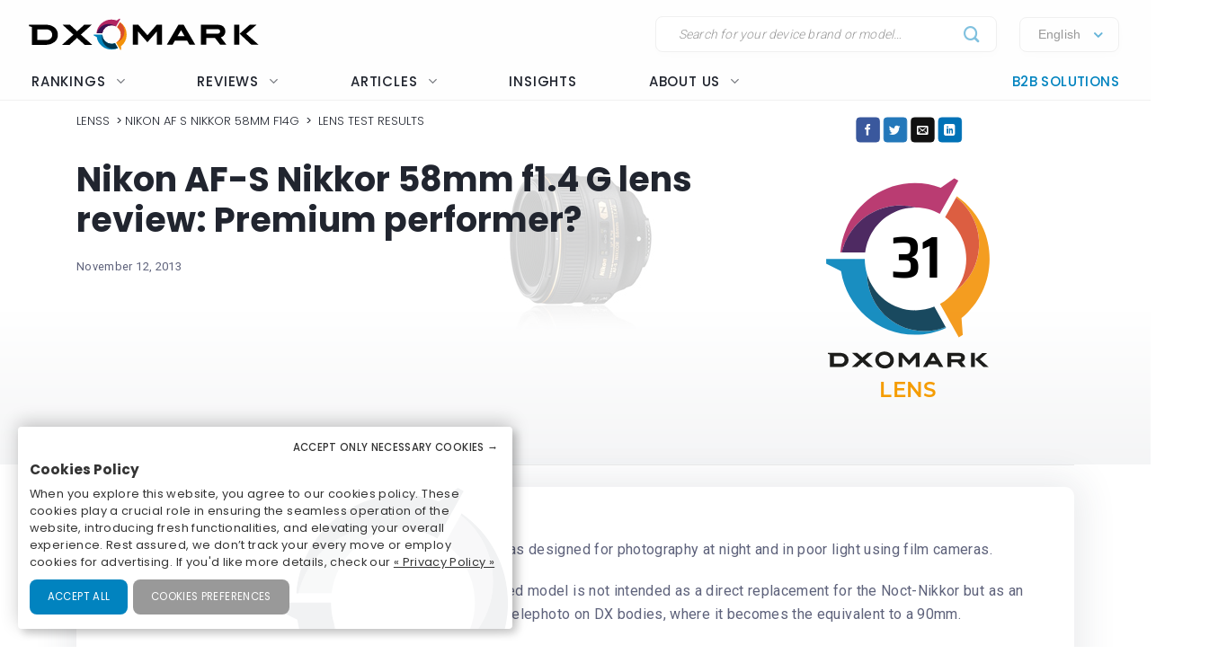

--- FILE ---
content_type: text/html; charset=UTF-8
request_url: https://www.dxomark.com/nikon-af-s-nikkor-58mm-f1-4-g-lens-review-premium-performer/
body_size: 24354
content:
<!DOCTYPE html>
<!--[if IE 9 ]> <html lang="en-US" class="ie9 loading-site no-js"> <![endif]-->
<!--[if IE 8 ]> <html lang="en-US" class="ie8 loading-site no-js"> <![endif]-->
<!--[if (gte IE 9)|!(IE)]><!--><html lang="en-US" class="loading-site no-js"> <!--<![endif]-->
<head>
	<meta charset="UTF-8" />
	<meta name="viewport" content="width=device-width, initial-scale=1.0, user-scalable=yes" />

	<link rel="profile" href="http://gmpg.org/xfn/11" />
	<link rel="pingback" href="https://www.dxomark.com/xmlrpc.php" />

	<script>(function(html){html.className = html.className.replace(/\bno-js\b/,'js')})(document.documentElement);</script>
<meta name='robots' content='index, follow, max-image-preview:large, max-snippet:-1, max-video-preview:-1' />
<link rel="alternate" hreflang="en" href="https://www.dxomark.com/nikon-af-s-nikkor-58mm-f1-4-g-lens-review-premium-performer/" />
<link rel="alternate" hreflang="x-default" href="https://www.dxomark.com/nikon-af-s-nikkor-58mm-f1-4-g-lens-review-premium-performer/" />

	<!-- This site is optimized with the Yoast SEO Premium plugin v22.0 (Yoast SEO v22.0) - https://yoast.com/wordpress/plugins/seo/ -->
	<title>Nikon AF-S Nikkor 58mm f1.4 G lens review: Premium performer? - DXOMARK</title>
	<link rel="canonical" href="https://www.dxomark.com/nikon-af-s-nikkor-58mm-f1-4-g-lens-review-premium-performer/" />
	<meta property="og:locale" content="en_US" />
	<meta property="og:type" content="article" />
	<meta property="og:title" content="Nikon AF-S Nikkor 58mm f1.4 G lens review: Premium performer?" />
	<meta property="og:description" content="Nikon’s manual focus ultrafast Noct-Nikkor was in production for 20 years and was removed from the line-up two years before the introduction of the APS-C Nikon D1 in 1999. While this high-grade model eschews the f/1.2 maximum aperture of the original, it is the spiritual successor to that lens and includes all of Nikon’s latest technology. Read on to find out how well it performs." />
	<meta property="og:url" content="https://www.dxomark.com/nikon-af-s-nikkor-58mm-f1-4-g-lens-review-premium-performer/" />
	<meta property="og:site_name" content="DXOMARK" />
	<meta property="article:published_time" content="2013-11-12T12:00:00+00:00" />
	<meta property="og:image" content="https://www.dxomark.com/wp-content/uploads/2017/09/Nikon-AF-S-Nikkor-58mm-f1.4-G-lens-review-Premium-performer.jpg" />
	<meta property="og:image:width" content="270" />
	<meta property="og:image:height" content="200" />
	<meta property="og:image:type" content="image/jpeg" />
	<meta name="author" content="Kevin Carter" />
	<meta name="twitter:card" content="summary_large_image" />
	<meta name="twitter:label1" content="Written by" />
	<meta name="twitter:data1" content="Kevin Carter" />
	<meta name="twitter:label2" content="Est. reading time" />
	<meta name="twitter:data2" content="4 minutes" />
	<!-- / Yoast SEO Premium plugin. -->


<meta name="viewport" content="width=device-width, initial-scale=1" /><link rel='dns-prefetch' href='//cdn.jsdelivr.net' />
<link rel='dns-prefetch' href='//get.geojs.io' />
<link rel='prefetch' href='https://www.dxomark.com/wp-content/themes/flatsome/assets/js/flatsome.js?ver=be4456ec53c49e21f6f3' />
<link rel='prefetch' href='https://www.dxomark.com/wp-content/themes/flatsome/assets/js/chunk.slider.js?ver=3.18.3' />
<link rel='prefetch' href='https://www.dxomark.com/wp-content/themes/flatsome/assets/js/chunk.popups.js?ver=3.18.3' />
<link rel='prefetch' href='https://www.dxomark.com/wp-content/themes/flatsome/assets/js/chunk.tooltips.js?ver=3.18.3' />
<link rel="alternate" type="application/rss+xml" title="DXOMARK &raquo; Feed" href="https://www.dxomark.com/feed/" />
<link rel="alternate" type="application/rss+xml" title="DXOMARK &raquo; Comments Feed" href="https://www.dxomark.com/comments/feed/" />
<link rel="alternate" type="application/rss+xml" title="DXOMARK &raquo; Nikon AF-S Nikkor 58mm f1.4 G lens review: Premium performer? Comments Feed" href="https://www.dxomark.com/nikon-af-s-nikkor-58mm-f1-4-g-lens-review-premium-performer/feed/" />
<style id='wp-block-library-inline-css' type='text/css'>
:root{--wp-admin-theme-color:#007cba;--wp-admin-theme-color--rgb:0,124,186;--wp-admin-theme-color-darker-10:#006ba1;--wp-admin-theme-color-darker-10--rgb:0,107,161;--wp-admin-theme-color-darker-20:#005a87;--wp-admin-theme-color-darker-20--rgb:0,90,135;--wp-admin-border-width-focus:2px;--wp-block-synced-color:#7a00df;--wp-block-synced-color--rgb:122,0,223}@media (min-resolution:192dpi){:root{--wp-admin-border-width-focus:1.5px}}.wp-element-button{cursor:pointer}:root{--wp--preset--font-size--normal:16px;--wp--preset--font-size--huge:42px}:root .has-very-light-gray-background-color{background-color:#eee}:root .has-very-dark-gray-background-color{background-color:#313131}:root .has-very-light-gray-color{color:#eee}:root .has-very-dark-gray-color{color:#313131}:root .has-vivid-green-cyan-to-vivid-cyan-blue-gradient-background{background:linear-gradient(135deg,#00d084,#0693e3)}:root .has-purple-crush-gradient-background{background:linear-gradient(135deg,#34e2e4,#4721fb 50%,#ab1dfe)}:root .has-hazy-dawn-gradient-background{background:linear-gradient(135deg,#faaca8,#dad0ec)}:root .has-subdued-olive-gradient-background{background:linear-gradient(135deg,#fafae1,#67a671)}:root .has-atomic-cream-gradient-background{background:linear-gradient(135deg,#fdd79a,#004a59)}:root .has-nightshade-gradient-background{background:linear-gradient(135deg,#330968,#31cdcf)}:root .has-midnight-gradient-background{background:linear-gradient(135deg,#020381,#2874fc)}.has-regular-font-size{font-size:1em}.has-larger-font-size{font-size:2.625em}.has-normal-font-size{font-size:var(--wp--preset--font-size--normal)}.has-huge-font-size{font-size:var(--wp--preset--font-size--huge)}.has-text-align-center{text-align:center}.has-text-align-left{text-align:left}.has-text-align-right{text-align:right}#end-resizable-editor-section{display:none}.aligncenter{clear:both}.items-justified-left{justify-content:flex-start}.items-justified-center{justify-content:center}.items-justified-right{justify-content:flex-end}.items-justified-space-between{justify-content:space-between}.screen-reader-text{clip:rect(1px,1px,1px,1px);word-wrap:normal!important;border:0;-webkit-clip-path:inset(50%);clip-path:inset(50%);height:1px;margin:-1px;overflow:hidden;padding:0;position:absolute;width:1px}.screen-reader-text:focus{clip:auto!important;background-color:#ddd;-webkit-clip-path:none;clip-path:none;color:#444;display:block;font-size:1em;height:auto;left:5px;line-height:normal;padding:15px 23px 14px;text-decoration:none;top:5px;width:auto;z-index:100000}html :where(.has-border-color){border-style:solid}html :where([style*=border-top-color]){border-top-style:solid}html :where([style*=border-right-color]){border-right-style:solid}html :where([style*=border-bottom-color]){border-bottom-style:solid}html :where([style*=border-left-color]){border-left-style:solid}html :where([style*=border-width]){border-style:solid}html :where([style*=border-top-width]){border-top-style:solid}html :where([style*=border-right-width]){border-right-style:solid}html :where([style*=border-bottom-width]){border-bottom-style:solid}html :where([style*=border-left-width]){border-left-style:solid}html :where(img[class*=wp-image-]){height:auto;max-width:100%}:where(figure){margin:0 0 1em}html :where(.is-position-sticky){--wp-admin--admin-bar--position-offset:var(--wp-admin--admin-bar--height,0px)}@media screen and (max-width:600px){html :where(.is-position-sticky){--wp-admin--admin-bar--position-offset:0px}}
</style>
<link rel='stylesheet' id='wpml-legacy-horizontal-list-0-css' href='https://www.dxomark.com/wp-content/plugins/sitepress-multilingual-cms/templates/language-switchers/legacy-list-horizontal/style.min.css?ver=1' type='text/css' media='all' />
<link rel='stylesheet' id='dxomark_compare-style-css' href='https://www.dxomark.com/wp-content/themes/flatsome/style.css?ver=4.0.0.53' type='text/css' media='all' />
<link rel='stylesheet' id='dxomark_compare-select2-css' href='https://www.dxomark.com/assets/src/libs/select2/css/select2.css?ver=4.0.0.53' type='text/css' media='all' />
<link rel='stylesheet' id='flatsome-main-css' href='https://www.dxomark.com/wp-content/themes/flatsome/assets/css/flatsome.css?ver=3.18.3' type='text/css' media='all' />
<style id='flatsome-main-inline-css' type='text/css'>
@font-face {
				font-family: "fl-icons";
				font-display: block;
				src: url(https://www.dxomark.com/wp-content/themes/flatsome/assets/css/icons/fl-icons.eot?v=3.18.3);
				src:
					url(https://www.dxomark.com/wp-content/themes/flatsome/assets/css/icons/fl-icons.eot#iefix?v=3.18.3) format("embedded-opentype"),
					url(https://www.dxomark.com/wp-content/themes/flatsome/assets/css/icons/fl-icons.woff2?v=3.18.3) format("woff2"),
					url(https://www.dxomark.com/wp-content/themes/flatsome/assets/css/icons/fl-icons.ttf?v=3.18.3) format("truetype"),
					url(https://www.dxomark.com/wp-content/themes/flatsome/assets/css/icons/fl-icons.woff?v=3.18.3) format("woff"),
					url(https://www.dxomark.com/wp-content/themes/flatsome/assets/css/icons/fl-icons.svg?v=3.18.3#fl-icons) format("svg");
			}
</style>
<link rel='stylesheet' id='legacy-css' href='https://www.dxomark.com/wp-content/themes/flatsome-child/assets/css/legacy.css?ver=0.0.2.4' type='text/css' media='all' />
<link rel='stylesheet' id='global-css' href='https://www.dxomark.com/wp-content/themes/flatsome-child/assets/css/global.css?ver=0.0.8.0' type='text/css' media='all' />
<link rel='stylesheet' id='custom-css' href='https://www.dxomark.com/wp-content/themes/flatsome-child/assets/css/custom.css?ver=0.0.1.42' type='text/css' media='all' />
<link rel='stylesheet' id='orejime-css' href='https://www.dxomark.com/wp-content/themes/flatsome-child/tracking/cookies/orejime.css?ver=0.0.9' type='text/css' media='all' />
<link rel='stylesheet' id='orejime_styles-css' href='https://www.dxomark.com/wp-content/themes/flatsome-child/tracking/cookies/orejime-styles.css?ver=0.0.9' type='text/css' media='all' />
<link rel='stylesheet' id='cookies_styles-css' href='https://www.dxomark.com/wp-content/themes/flatsome-child/tracking/cookies/custom-styles.css?ver=0.0.9' type='text/css' media='all' />
<link rel='stylesheet' id='flatsome-style-css' href='https://www.dxomark.com/wp-content/themes/flatsome-child/style.css?ver=4.0.0.53' type='text/css' media='all' />
<script type="text/javascript" src="https://www.dxomark.com/wp-includes/js/jquery/jquery.min.js?ver=3.7.1" id="jquery-core-js"></script>
<script type="text/javascript" id="geojs-js-before">
/* <![CDATA[ */
function geoip(geoipresponse) {
            let countryCode = geoipresponse.country_code;
            if (countryCode == 'FR') {
                jQuery('.amazon-affiliate-card').not('.country-' + countryCode.toLowerCase()).hide();
            }

            if (!jQuery('.amazon-affiliate-card.country-' + countryCode.toLowerCase()).length) {
                jQuery('#prices').hide();
                jQuery('.pricing-menu').hide();
            }
        }
/* ]]> */
</script>
<script type="text/javascript" src="https://get.geojs.io/v1/ip/geo.js?ver=6.4.3" id="geojs-js" async="async" data-wp-strategy="async"></script>
<script type="text/javascript" id="wpml-xdomain-data-js-extra">
/* <![CDATA[ */
var wpml_xdomain_data = {"css_selector":"wpml-ls-item","ajax_url":"https:\/\/www.dxomark.com\/wp-admin\/admin-ajax.php","current_lang":"en","_nonce":"b9b4919820"};
/* ]]> */
</script>
<script type="text/javascript" src="https://www.dxomark.com/wp-content/plugins/sitepress-multilingual-cms/res/js/xdomain-data.js?ver=4.6.9" id="wpml-xdomain-data-js" defer="defer" data-wp-strategy="defer"></script>
<link rel="https://api.w.org/" href="https://www.dxomark.com/wp-json/" /><link rel="alternate" type="application/json" href="https://www.dxomark.com/wp-json/wp/v2/posts/12929" /><link rel="EditURI" type="application/rsd+xml" title="RSD" href="https://www.dxomark.com/xmlrpc.php?rsd" />
<meta name="generator" content="WordPress 6.4.3" />
<link rel='shortlink' href='https://www.dxomark.com/?p=12929' />
<link rel="alternate" type="application/json+oembed" href="https://www.dxomark.com/wp-json/oembed/1.0/embed?url=https%3A%2F%2Fwww.dxomark.com%2Fnikon-af-s-nikkor-58mm-f1-4-g-lens-review-premium-performer%2F" />
<link rel="alternate" type="text/xml+oembed" href="https://www.dxomark.com/wp-json/oembed/1.0/embed?url=https%3A%2F%2Fwww.dxomark.com%2Fnikon-af-s-nikkor-58mm-f1-4-g-lens-review-premium-performer%2F&#038;format=xml" />
<meta name="generator" content="WPML ver:4.6.9 stt:64,1,4;" />


<!-- This site is optimized with the Schema plugin v1.7.9.6 - https://schema.press -->
<script type="application/ld+json">{"@context":"https:\/\/schema.org\/","@type":"BlogPosting","mainEntityOfPage":{"@type":"WebPage","@id":"https:\/\/www.dxomark.com\/nikon-af-s-nikkor-58mm-f1-4-g-lens-review-premium-performer\/"},"url":"https:\/\/www.dxomark.com\/nikon-af-s-nikkor-58mm-f1-4-g-lens-review-premium-performer\/","headline":"Nikon AF-S Nikkor 58mm f1.4 G lens review: Premium performer?","datePublished":"2013-11-12T12:00:00+01:00","dateModified":"2013-11-12T12:00:00+01:00","publisher":{"@type":"Organization","@id":"https:\/\/www.dxomark.com\/#organization","name":"DXOMARK","logo":{"@type":"ImageObject","url":"https:\/\/cdn.dxomark.com\/wp-content\/themes\/flatsome-child\/assets\/img\/logo.svg","width":600,"height":60}},"image":{"@type":"ImageObject","url":"https:\/\/www.dxomark.com\/wp-content\/uploads\/2017\/09\/Nikon-AF-S-Nikkor-58mm-f1.4-G-lens-review-Premium-performer.jpg","width":696,"height":200},"articleSection":"Lens review","description":" <p class=\"empty\">Nikon’s manual focus ultrafast Noct-Nikkor was in production for 20 years and was removed from the line-up two years before the introduction of the APS-C Nikon D1 in 1999. While this high-grade model eschews the f\/1.2 maximum aperture of the original, it is the spiritual successor to that lens and includes all of Nikon’s latest technology. Read on to find out how well it performs.<\/p> ","author":{"@type":"Person","name":"Kevin Carter","url":"\/editorial-team\/#kcarter","image":{"@type":"ImageObject","url":"https:\/\/secure.gravatar.com\/avatar\/f2180ff24cee387b53c8a5b76cfa89d1?s=96&d=mm&r=g","height":96,"width":96}}}</script>

<!-- Markup (JSON-LD) structured in schema.org ver.4.7.0 START -->
<script type="application/ld+json">
{
    "@context": "http://schema.org",
    "@type": "NewsArticle",
    "mainEntityOfPage": {
        "@type": "WebPage",
        "@id": "https://www.dxomark.com/nikon-af-s-nikkor-58mm-f1-4-g-lens-review-premium-performer/"
    },
    "headline": "Nikon AF-S Nikkor 58mm f1.4 G lens review: Premium performer?",
    "datePublished": "2013-11-12T12:00:00+0100",
    "dateModified": "2013-11-12T12:00:00+0100",
    "author": {
        "@type": "Person",
        "name": "Kevin Carter"
    },
    "description": " Nikon’s manual focus ultrafast Noct-Nikkor was in production for 20 years and was removed from the line-up two years before the introduction of the APS-C Nikon D1 in 1999. While this high-grade model eschews the f/1.2 maximum aperture of the original, it is the spiritual successor to that lens and includes all of Nikon’s latest technology. Read on to find out how well it performs. ",
    "image": {
        "@type": "ImageObject",
        "url": "https://www.dxomark.com/wp-content/uploads/2017/09/Nikon-AF-S-Nikkor-58mm-f1.4-G-lens-review-Premium-performer.jpg",
        "width": 270,
        "height": 200
    },
    "publisher": {
        "@type": "Organization",
        "name": "DXOMARK",
        "logo": {
            "@type": "ImageObject",
            "url": "https://www.dxomark.com/wp-content/uploads/2019/09/logo-o-transparent.png",
            "width": 250,
            "height": 250
        }
    }
}
</script>
<!-- Markup (JSON-LD) structured in schema.org END -->

        <script>
            if ((document.cookie.match( /^(?:.*;)?\s*cookie_notice_accepted\s*=\s*([^;]+)(?:.*)?$/)||[,null])[1] != 'false') {


                (function(i,s,o,g,r,a,m){i['GoogleAnalyticsObject']=r;i[r]=i[r]||function(){
                (i[r].q=i[r].q||[]).push(arguments)},i[r].l=1*new Date();a=s.createElement(o),
                m=s.getElementsByTagName(o)[0];a.async=1;a.src=g;m.parentNode.insertBefore(a,m)
                })(window,document,'script','https://www.google-analytics.com/analytics.js','ga');

                ga('create', 'UA-5340360-1', 'auto');
                ga('set', 'contentGroup1', 'Lens Reviews');
                ga('send', 'pageview');

                function _gaLt(event) {

                    /* If GA is blocked or not loaded, or not main|middle|touch click then don't track */
                    if (!ga.hasOwnProperty('loaded') || ga.loaded != true || (event.which != 1 && event.which != 2)) {
                        return;
                    }

                    var el = event.srcElement || event.target;

                    /* Loop up the DOM tree through parent elements if clicked element is not a link (eg: an image inside a link) */
                    while (el && (typeof el.tagName == 'undefined' || el.tagName.toLowerCase() != 'a' || !el.href)) {
                        el = el.parentNode;
                    }

                    /* if a link with valid href has been clicked */
                    if (el && el.href) {

                        var link = el.href;

                        /* Only if it is an external link */
                        if (link.indexOf(location.host) == -1 && link.indexOf('cdn.dxomark.com') == -1 && !link.match(/^javascript\:/i)) {

                            /* Is actual target set and not _(self|parent|top)? */
                            var target = (el.target && !el.target.match(/^_(self|parent|top)$/i)) ? el.target : false;

                            /* Assume a target if Ctrl|shift|meta-click */
                            if (event.ctrlKey || event.shiftKey || event.metaKey || event.which == 2) {
                                target = '_blank';
                            }

                            var hbrun = false; // tracker has not yet run

                            /* HitCallback to open link in same window after tracker */
                            var hitBack = function() {
                                /* run once only */
                                if (hbrun) return;
                                hbrun = true;
                                window.location.href = link;
                            };

                            var label = el.textContent || el.innerText || '';

                            if (target) { /* If target opens a new window then just track */
                                ga(
                                    'send', 'event', 'Outgoing Links', link,
                                    label
                                );
                            } else { /* Prevent standard click, track then open */
                                event.preventDefault ? event.preventDefault() : event.returnValue = !1;
                                /* send event with callback */
                                ga(
                                    'send', 'event', 'Outgoing Links', link,
                                    label, {
                                        'hitCallback': hitBack
                                    }
                                );

                                /* Run hitCallback again if GA takes longer than 1 second */
                                setTimeout(hitBack, 1000);
                            }
                        }
                    }
                }

                var _w = window;
                /* Use 'click' if touchscreen device, else 'mousedown' */
                var _gaLtEvt = ('ontouchstart' in _w) ? 'click' : 'mousedown';
                /* Attach the event to all clicks in the document after page has loaded */
                _w.addEventListener ? _w.addEventListener('load', function() {document.body.addEventListener(_gaLtEvt, _gaLt, !1)}, !1)
                    : _w.attachEvent && _w.attachEvent('onload', function() {document.body.attachEvent('on' + _gaLtEvt, _gaLt)});
            }

            jQuery(function($){
                $(document).ready(function() {
                    $('.orejime-Notice-saveButton').click(function(){
                        ga('send', {
                          hitType: 'event',
                          eventCategory: 'Cookies',
                          eventAction: 'Accept',
                          eventLabel: 'Accept Cookies'
                        });
                    });

                    $('.orejime-Notice-declineButton').click(function(){
                        ga('send', {
                          hitType: 'event',
                          eventCategory: 'Cookies',
                          eventAction: 'Necessary only',
                          eventLabel: 'Accept only necessary cookies'
                        });
                    });

                    $('.orejime-Notice-learnMoreButton').click(function(){
                        ga('send', {
                          hitType: 'event',
                          eventCategory: 'Cookies',
                          eventAction: 'Preferences',
                          eventLabel: 'Cookies preferences'
                        });
                    });

                    $('.orejime-Notice-privacyPolicyLink').click(function(){
                        ga('send', {
                          hitType: 'event',
                          eventCategory: 'Cookies',
                          eventAction: 'Privacy Policy',
                          eventLabel: 'Privacy Policy'
                        });
                    });


                    var target = document.querySelector('.orejime-ModalPortal');
                    var observer = new MutationObserver(function(mutations) {
                        $('.orejime-Modal-saveButton').click(function(){
                            ga('send', {
                              hitType: 'event',
                              eventCategory: 'Cookies',
                              eventAction: 'Confirm',
                              eventLabel: 'Confirm'
                            });
                        });

                        $('.orejime-AppToggles-disableAll').click(function(){
                            ga('send', {
                              hitType: 'event',
                              eventCategory: 'Cookies',
                              eventAction: 'Disable all',
                              eventLabel: 'Disable all except necessary cookies'
                            });
                        });

                        $('.orejime-AppToggles-enableAll').click(function(){
                            ga('send', {
                              hitType: 'event',
                              eventCategory: 'Cookies',
                              eventAction: 'Enable all',
                              eventLabel: 'Enable all cookies'
                            });
                        });
                    });

                    observer.observe(target, {
                        childList:     true
                    });



                    $('.smartphones-ranking #ranking-brand-filter').click(function(){
                        ga('send', {
                          hitType: 'event',
                          eventCategory: 'Smartphone Ranking Filters',
                          eventAction: 'Filter Use',
                          eventLabel: 'Brand Filter'
                        });
                    });

                    $('.smartphones-ranking #ranking-segment-filter').click(function(){
                        ga('send', {
                          hitType: 'event',
                          eventCategory: 'Smartphone Ranking Filters',
                          eventAction: 'Filter Use',
                          eventLabel: 'Segment Filter'
                        });
                    });

                    $('.smartphones-ranking #ranking-price-filter').click(function(){
                        ga('send', {
                          hitType: 'event',
                          eventCategory: 'Smartphone Ranking Filters',
                          eventAction: 'Filter Use',
                          eventLabel: 'Price Filter'
                        });
                    });

                    $('.smartphones-ranking #ranking-date-filter').click(function(){
                        ga('send', {
                          hitType: 'event',
                          eventCategory: 'Smartphone Ranking Filters',
                          eventAction: 'Filter Use',
                          eventLabel: 'Date Filter'
                        });
                    });

                    $('.speakers-ranking #ranking-brand-filter').click(function(){
                        ga('send', {
                          hitType: 'event',
                          eventCategory: 'Speaker Ranking Filters',
                          eventAction: 'Filter Use',
                          eventLabel: 'Brand Filter'
                        });
                    });

                    $('.speakers-ranking #ranking-segment-filter').click(function(){
                        ga('send', {
                          hitType: 'event',
                          eventCategory: 'Speaker Ranking Filters',
                          eventAction: 'Filter Use',
                          eventLabel: 'Segment Filter'
                        });
                    });

                    $('.speakers-ranking #ranking-price-filter').click(function(){
                        ga('send', {
                          hitType: 'event',
                          eventCategory: 'Speaker Ranking Filters',
                          eventAction: 'Filter Use',
                          eventLabel: 'Price Filter'
                        });
                    });

                    $('.speakers-ranking #ranking-date-filter').click(function(){
                        ga('send', {
                          hitType: 'event',
                          eventCategory: 'Speaker Ranking Filters',
                          eventAction: 'Filter Use',
                          eventLabel: 'Date Filter'
                        });
                    });

                    $('.ranking-position .more').click(function(){
                        ga('send', {
                          hitType: 'event',
                          eventCategory: 'Review Rankings Expand',
                          eventAction: 'Show More',
                          eventLabel: 'Ranking Expand'
                        });
                    });

                    $('.rankings-container .us-switch').click(function(){
                        ga('send', {
                          hitType: 'event',
                          eventCategory: 'Speaker Ranking US-Toggle',
                          eventAction: 'US Toggle Switch',
                          eventLabel: 'US Toggle'
                        });
                    });

                    $('.smartphones .sort-header').click(function(){
                        let sortColumn = '';
                        if ($(this).hasClass('mobile')) {
                            sortColumn = 'Camera';
                        } else if ($(this).hasClass('selfie')) {
                            sortColumn = 'Selfie';
                        } else if ($(this).hasClass('audio')) {
                            sortColumn = 'Audio';
                        } else if ($(this).hasClass('display')) {
                            sortColumn = 'Display';
                        } else if ($(this).hasClass('battery')) {
                            sortColumn = 'Battery';
                        } else if ($(this).hasClass('launch_date')) {
                            sortColumn = 'Date';
                        } else if ($(this).hasClass('launch_price')) {
                            sortColumn = 'Price';
                        }

                        ga('send', {
                          hitType: 'event',
                          eventCategory: 'Smartphone Ranking Sort',
                          eventAction: 'Sort by Protocol',
                          eventLabel: sortColumn + ' Sort'
                        });
                    });

                    $('.speakers .sort-header').click(function(){
                        let sortColumn = '';
                        if ($(this).hasClass('launch_date')) {
                            sortColumn = 'Date';
                        } else if ($(this).hasClass('launch_price')) {
                            sortColumn = 'Price';
                        }

                        ga('send', {
                          hitType: 'event',
                          eventCategory: 'Speaker Ranking Sort',
                          eventAction: 'Sort by Protocol',
                          eventLabel: sortColumn + ' Sort'
                        });
                    });


                    $('.download-report-camera').click(function(){
                        ga('send', {
                          hitType: 'event',
                          eventCategory: 'Download Report',
                          eventAction: 'Download Report Camera',
                          eventLabel: 'Download Report Camera'
                        });
                    });



                    setTimeout(function() {
                        if (document.querySelector('affilizz-lazy-content') !== null && document.querySelector('affilizz-lazy-content').shadowRoot.querySelector('.affilizz-offer') !== null) {
                            $('.download-report-camera').click(function(){
                                ga('send', {
                                  hitType: 'event',
                                  eventCategory: 'Affiliz Display',
                                  eventAction: 'Affiliz Display Product Review',
                                  eventLabel: 'Affiliz Display Product Review'
                                });
                            });
                        }
                    }, 3000);

                });
            });

        </script>

    
        <!-- Google tag (gtag.js) -->
        <script async src="https://www.googletagmanager.com/gtag/js"></script>
        <script>
            if ((document.cookie.match( /^(?:.*;)?\s*cookie_notice_accepted\s*=\s*([^;]+)(?:.*)?$/)||[,null])[1] != "false") {
                window.dataLayer = window.dataLayer || [];
                function gtag(){dataLayer.push(arguments);}
                gtag("js", new Date());
                gtag("config", "G-9JY6CQ7T1K");

            }
        </script>
    
        <!-- Microsoft clarity -->
        <script type="text/javascript" type="opt-in" data-type="application/javascript" data-name="microsoftClarity">
            (function(c,l,a,r,i,t,y){
                c[a]=c[a]||function(){(c[a].q=c[a].q||[]).push(arguments)};
                t=l.createElement(r);t.async=1;t.src="https://www.clarity.ms/tag/"+i;
                y=l.getElementsByTagName(r)[0];y.parentNode.insertBefore(t,y);
            })(window, document, "clarity", "script", "k1rgrsydgv");
        </script>
    <script type="text/javascript">var cdn = "https://www.dxomark.com";</script><meta name="theme-color" content="#f6f6f6" /><style>.bg{opacity: 0; transition: opacity 1s; -webkit-transition: opacity 1s;} .bg-loaded{opacity: 1;}</style><style></style>
        <style type="text/css">

            @font-face {
                font-family: FuturaPTMedium;
                src: url("../assets/fonts/futura-pt-medium.otf");
            }

            #comments {
                display: none;
            }

            .labelTitle {
                display: flex;
                flex-direction: column;
                justify-content: center;
            }

            .labelTitle span {
                font-weight: 400;
            }

            .label-sub {
                font-size: 15px;
                font-style: italic;
            }

            .labeled-devices .title p.h1 {
                font-size: 96px;
                border-bottom: none;
                margin-bottom: 0;
                padding-bottom: 0;
                color: #21252f;
            }
            .labeled-devices .title h2 {
                font-size: 28px;
                font-weight: 500;
                border-bottom: none;
                margin-top: 0;
            }

            .labeled-devices .label-stamp {
                display: flex;
                flex-direction: column;
            }


            .labeled-devices .accordion-title {
                padding: 0;
                background: none;
                border: none;
            }

            .labeled-devices .accordion-title i {
                margin: -22px 0 0;
                padding: 0 10px;
            }

            .labeled-devices .accordion-inner {
                padding: 0;
            }


            .labeled-devices .parent {
              display: flex;
              flex-wrap: wrap;
            }

            .labeled-devices .child {
                flex: 1 0 30%;
                margin: 5px 0;
                text-overflow: ellipsis;
                white-space: nowrap;
                overflow: hidden;
                font-family: "Poppins";
                font-style: normal;
                font-weight: 600;
                font-size: 13px;
                line-height: 20px;
            }

            .labeled-devices .child a {
                color: #5e627b;
            }

            .labeled-devices .label-tabs h2 {
            }

            .labeled-devices h3 {
                font-size: 28px;
                margin-bottom: 0;
                margin-top: 30px;
            }

            .labeled-devices .label-gold h3,
            .labeled-devices .label-gold h4 {
                color:  #D7B361;
            }

            .labeled-devices .label-silver h3,
            .labeled-devices .label-silver h4 {
                color:  #606060;
            }

            .labeled-devices .label-bronze h3,
            .labeled-devices .label-bronze h4 {
                color:  #B13F18;
            }


            .labeled-devices .label-tabs .tab-panels {
                border: none;
            }

            .labeled-devices .label-tabs ul li {
                text-align: center;
                margin: -2px 0;
            }

             .labeled-devices .label-tabs ul li .tab-icon {
                width: 50px;
                height: 50px;
            }

            .labeled-devices .label-tabs ul li.active a {
                font-weight: 600;
                position: relative;
                filter: none;
                border-bottom: 3px solid var(--context-color);
            }
            .labeled-devices .label-tabs ul li.active aaa:after {
                content: "";
                background-color: var(--context-color);
                height: 3px;
                width: 100%;
            }

            .labeled-devices .label-tabs ul li a {
                background: none;
                font-family: "Poppins";
                font-weight: 400;
                font-size: 12px;                                
                display: flex;
                flex-direction: column;
                flex-wrap: nowrap;
                justify-content: flex-start;
                border: none;
                padding: 5px 0 0;
                margin: 0 10px;
                border-bottom: 3px solid white;
                filter: opacity(0.5) grayscale(1);
            }

            .labeled-devices .tabbed-content > ul.nav-size-normal > li {
                margin: 15px;
            }

        </style>

        <script type="text/javascript">

        function getSVGParams() {
            // Find all .dynamic-svg SVGs elements
            // console.log("1");
            const dynamicSVGs = document.getElementsByClassName("dynamic-svg");
            // Replace dynamic params for each SVGs
            for (i = 0; i < dynamicSVGs.length; i++) {
                const dynamicSVG = dynamicSVGs[i];
                const dynamicSVGSRC = dynamicSVG.getAttribute("data");
                const dynamicSVGParams = dynamicSVGSRC.split("?")[1].split("&");
                // Set SGV object attribute for each dynamic params
                for (y = 0; y < dynamicSVGParams.length; y++) {
                    // console.log("2");
                    var sName = dynamicSVGParams[y].split("=")[0];
                    var sValue = dynamicSVGParams[y].split("=")[1];
                    if (dynamicSVG.contentDocument) {
                        let textElement = dynamicSVG.contentDocument.documentElement.querySelector("#dynamic-param-" + sName);
                        // console.log(sValue);
                        
                        if (textElement) {
                            textElement.textContent = sValue;
                        }
                    }
                }
            }
        };

        document.addEventListener("DOMContentLoaded", function() {
            const dynamicSVGs = document.getElementsByClassName("dynamic-svg");
            for (i = 0; i < dynamicSVGs.length; i++) {
                const dynamicSVG = dynamicSVGs[i];
                dynamicSVG.addEventListener("load", function() {
                    // console.log("ok");
                    getSVGParams();
                }, true);
            }
        }, false);

        </script>
        <script type="text/javascript">
                jQuery(document).ready(function() {
                  const myHash = location.hash.substr(1)
                  // console.log(myHash);
                  if (myHash == "speakers") {
                    $(".speakers .accordion-inner").show();
                  }
                })
        </script>

    <link rel="icon" href="https://www.dxomark.com/wp-content/uploads/2019/09/logo-o-transparent-150x150.png" sizes="32x32" />
<link rel="icon" href="https://www.dxomark.com/wp-content/uploads/2019/09/logo-o-transparent.png" sizes="192x192" />
<link rel="apple-touch-icon" href="https://www.dxomark.com/wp-content/uploads/2019/09/logo-o-transparent.png" />
<meta name="msapplication-TileImage" content="https://www.dxomark.com/wp-content/uploads/2019/09/logo-o-transparent.png" />

    <style type="text/css">

        .subscoreTitle h4 {
            font-size: 1.6em;
        }

        .subscoreTitle h5 {
            font-size: 1.5em;
            margin-bottom: 0;
            flex: 1;
            line-height: 32px;
        }

        .score-summary .bars-graph .col .row .col {
            margin: 10px 0!important;
        }

        .subscoreHeading.heading-score-v5.summary-v5 {
                padding: 5px;
                margin: 0;
        }

        .subscoreHeading.heading-score-v5.summary-v5 .summaryBar {
            display: flex;
            flex-direction: row;
            align-content: center;
        }

        .subscoreHeading.heading-score-v5.summary-v5 .summaryBar .subscoreTitle {
            min-width: 100px;
            font-size: 13px;
            line-height: 24px;
            justify-content: flex-end;
            padding-right: 10px;
        }
        .subscoreHeading.heading-score-v5.summary-v5 .summaryBar .subscoreTitle a {
            color: #5e627b;
        }

        .subscoreHeading.heading-score-v5.summary-v5 .summaryBar .subScoreBars {
            transform: scale(0.65);
            width: 95%;
            margin: -8px -45% -8px -20%;
            align-content: center;
        }

        .subscoreHeading.heading-score-v5.summary-v5 .currentScore {
            font-size: 20px;
            width: 30px;
            text-align: center;
        }

        .subscoreHeading.heading-score-v5.summary-v5 .subScoreBars .bestDeviceBar .bestDeviceSubScore {
            display: block;            
        }



            .score-summary.battery .subscores {
                justify-content: left;
                padding-left: 15px;
                color: #5e627b;
            }

            .score-summary.battery .subscores .value {
                color: var(--context-color);
            }

            .score-summary.battery .subscores .value {
                font-size: 28px;
            }

            .score-summary.battery .bars-graph .col.large-8 {
                margin: 5px -15px 5px;
            }


            @media (max-width: 849px) {
                .score-summary.battery .subscores {
                    justify-content: center!important;
                    text-align: center;
                }
            }





            .score-summary .subscores,
            .score-summary.camera .subscores,
            .score-summary.audio .subscores,
            .score-summary.selfie .subscores,
            .score-summary.display .subscores,
            .score-summary.battery .subscores,
            .score-summary .subscores a,
            .score-summary.camera .subscores a,
            .score-summary.audio .subscores a,
            .score-summary.selfie .subscores a,
            .score-summary.display .subscores a,
            .score-summary.battery .subscores a {
                justify-content: left;
                color: #5e627b;
                height: 100%;
            }

            .score-summary .subscores .value {
                color: var(--context-color);
            }

            @media (max-width: 849px) {
                .score-summary .subscores {
                    justify-content: center!important;
                    text-align: center;
                }

                .subscoreHeading.heading-score-v5.summary-v5 .summaryBar .subScoreBars {
                    margin: -8px -45% -8px -18%;
                    width: 100%;
                }
            }
    </style>
    <style>
        .subscoreHeading.heading-score-v5 {
            background-color: #fff;
            border: none;
            padding: 20px 0 10px;
            flex-direction: column;
            font-size: 16px;
        }
        .subscoreHeading.heading-score-v5 .subscoreTitle {
            display: flex;
            flex-direction: row;
        }


        .subscoreHeading.heading-score-v5 .currentScore {
            font-size: 2em;
            font-family: var(--global--font-titles);
            font-weight: 700;
            color: var(--context-color);
            padding-right: 5px;
            line-height: 35px;
            min-width: 65px;
        }
        .subscoreHeading.heading-score-v5 h2, .subscoreHeading.heading-score-v5 h3, .subscoreHeading.heading-score-v5 h4 {
            font-weight: 600;
            /*color: var(--context-color);*/
            color: #5e627b;
        }
        .subscoreHeading.heading-score-v5 h3 {
            font-size: 2em;
        }
        .subscoreHeading.heading-score-v5 .subScoreBars {
            min-width: 60%;
            font-family: var(--global--font-titles);
            margin-top: 10px;
        }
        .subscoreHeading.heading-score-v5 .subScoreBars .bestDeviceBar {
            height: 15px;
            border-radius: 100px;
            margin: 10px 0;
            min-width: 55%;
        }

        .subscoreHeading.heading-score-v5 .subScoreBars .currentDeviceBar {
            border-radius: 100px;
        }
        .subscoreHeading.heading-score-v5 .subScoreBars .bestDeviceBar p.currentDeviceName {
            display: none;
        }
        .subscoreHeading.heading-score-v5 .subScoreBars .bestDeviceBar .bestDeviceSubScore {
            padding: 0;
            margin-top: -5px;
            font-size: 1em;
            font-weight: 600;
            width: 40px;
        }
        .subscoreHeading.heading-score-v5 .subScoreBars .bestDeviceBar>p {
            color: #b7baca;
        }
        .subscoreHeading.heading-score-v5 .subScoreBars .bestDeviceName {
            font-size: 0.75em;
            font-weight: 600;
            color: #b7baca;
        }

        .subscoreHeading.heading-score-v5 .subScoreBars .bestDeviceBar {
            min-width: calc(100% - 105px)
        }

        .subscoreHeading.heading-score-v5 .subScoreBars .bestDeviceNameMobile {
            width: 100%;
            text-align: right;
            font-size: 0.75em;
            padding: 8px 0 3px;
            font-weight: 600;
            color: #b7baca;
        }

        .subscoreHeading.heading-score-v5.level-4 {
            font-size:  14px;
        }
        .subscoreHeading.heading-score-v5.level-4 .subScoreBars,
        .subscoreHeading.heading-score-v5.level-4 .currentScore {
            padding: 0px 20px 0 2px;
        }
        .subscoreHeading.heading-score-v5.level-4 .subScoreBars .bestDeviceBar {
            height: 12px;
        }

        .subscoreHeading.heading-score-v5.level-5 {
            font-size:  12px;
        }
        .subscoreHeading.heading-score-v5.level-5 .subScoreBars,
        .subscoreHeading.heading-score-v5.level-5 .currentScore {
            padding: 0px 20px 0 2px;
        }
        .subscoreHeading.heading-score-v5.level-5 .subScoreBars .bestDeviceBar {
            height: 10px;
        }

        @media (max-width: 849px) {

            .subscoreHeading.heading-score-v5 .subScoreBars .bestDeviceName {
                width: 100%;
                text-align: right;
                font-size: 0.75em;
            }

        }

        @media (max-width: 549px) {
            .subscoreHeading.heading-score-v5 .subScoreBars .bestDeviceBar .bestDeviceSubScore {
                display: block;
            }
        }




        .info-box {
            border: 1px solid #eee;
            border-radius: var(--global--border-radius);
            display: flex;
            flex-direction: row;
            padding: 10px 20px;
            font-size: 13px;
            font-style: italic;
            margin: -10px 0 30px;
        }

        .info-box .info-box-icon {
            display: flex;
            flex-direction: column;
            justify-content: center;
            align-content: center;
        }

        .info-box .info-box-icon a {
            background-color: #dddddd;
            border-radius: 50px;
            color: white;
            text-align: center;
            width: 20px;
            height: 20px;
            cursor: pointer;
            display: inline-block;
            line-height: 20px;
            font-size: 13px;
            font-weight: bolder;
            font-family: monospace;
            font-style: italic;
            font-style: italic;
            transform: scale(1.5);
            margin: 0 40px 0 30px;
        }

        .info-box .info-box-title {
            font-weight: 600;
            padding-top: 10px;
        }

        .info-box .info-box-content {
            font-size: 1em;   
        }

        .info-box .info-box-content p {
            margin: 5px 0;
        }

        .info-box .info-box-link {
            text-align: right;
        }

        .info-box .info-box-link a {
            color: #334862;
            font-size: 1em;
            font-weight: 600;   
        }

        .info-box .info-box-link a i {
            font-size: 15px;
            top: 4px;
            left: 6px; 
        }

        @media (max-width: 849px) {

            .info-box {
                font-size: 11px;
            }

            .info-box .info-box-icon a {
                margin: 0 15px 0 0;
                transform: scale(1);
            }

        }

    </style>		<style type="text/css" id="wp-custom-css">
			/*
You can add your own CSS here.

Click the help icon above to learn more.
*/

#post-16072 .entry-image {
display: none;
}		</style>
		
    <style>

        .echarts-item {
            padding: 30px 15px 15px;
            border-radius: var(--global--border-radius-buttons);
            border: 1px solid #eee;
            background-color: #fff;
        }

        .echarts-item .echarts-item {
            border: none;
        }

        .tabbed-content .echarts-item {
            border: none;
            background: none;
        }

        .tabbed-content.two-tabs {
            padding: 15px 0;
        }

        .tabbed-content.two-tabs .col {
            padding-bottom: 0;
        }

        .tabbed-content.two-tabs .tab-panels {
            border-radius: 0 var(--global--border-radius-buttons) var(--global--border-radius-buttons) var(--global--border-radius-buttons);
            border-color: #eee;
            padding: 0;
        }

        .tabbed-content.two-tabs ul li {
            text-align: center;
            margin: -2px 0;
        }

         .tabbed-content.two-tabs ul li .tab-icon {
            width: 50px;
            height: 50px;
        }

        .tabbed-content.two-tabs ul li.active a {
            font-weight: 600;
            position: relative;
            border-top: 1px solid;
            border-color: #eee;
            background: white;
            border-top: 1px solid #eee;
            border-left: 1px solid #eee;
            border-right: 1px solid #eee;
        }
        .tabbed-content.two-tabs ul li.active aaa:after {
            content: '';
            background-color: var(--context-color);
            height: 3px;
            width: 100%;
        }

        .tabbed-content.two-tabs ul li a {
            background: none;
            font-family: 'Poppins';
            font-weight: 400;                                
            display: flex;
            flex-direction: row;
            flex-wrap: nowrap;
            justify-content: flex-start;
            background: #eee;
            border-radius: var(--global--border-radius-buttons) var(--global--border-radius-buttons) 0 0;
            padding: 5px 15px 0;
            border-color: white;
        }
        .tabbed-content.two-tabs ul li a span {
            margin: 10px 0;
        }
    </style><style id="kirki-inline-styles"></style></head>

<body class="post-template-default single single-post postid-12929 single-format-standard nav-dropdown-has-arrow nav-dropdown-has-shadow nav-dropdown-has-border">

<a class="skip-link screen-reader-text" href="#main">Skip to content</a>

<div id="wrapper">


<header id="header" class="header has-sticky sticky-jump">
   <div class="header-wrapper">
	


<div id="top-bar" class="header-top hide-for-sticky flex-has-center">
    <div class="flex-row container">
        <div class="flex-grow">
            <a href="https://www.dxomark.com/" title="DXOMARK - The leading source of independent audio, display, battery and image quality measurements and ratings for smartphone, camera, lens, wireless speaker and laptop since 2008." rel="home">
                <img src="https://www.dxomark.com/wp-content/themes/flatsome-child/assets/img/logo.svg?20191116" width="300" height="67" loading="eager" class="logo" alt="DXOMARK" />
            </a>
        </div><!-- flex-col left -->

        <div class="hide-for-medium">
                        <div class="header-search-form full-form search-form html relative">
    <div class="header-search-form-wrapper">
<div class="searchform-wrapper ux-search-box relative is-large"><form method="get" class="searchform" action="https://www.dxomark.com/" role="search">
		<div class="flex-row relative">
			<div class="flex-col flex-grow">
	   	   <input type="search" class="search-field mb-0" name="s" value="" id="s" placeholder="Search for your device brand or model&hellip;" />
			</div><!-- .flex-col -->
			<div class="flex-col">
				<button type="submit" class="ux-search-submit" aria-label="Submit">
					<i class="icon-search" ></i>				</button>
			</div><!-- .flex-col -->
		</div><!-- .flex-row -->
    <div class="live-search-results text-left z-top"></div>
</form>
</div>    </div>
</div>
        </div><!-- .flex-col right -->

        <div class="hide-for-medium">
                            <ul class="header-nav header-nav-main nav nav-center nav-uppercase">
        <li class="has-dropdown header-language-dropdown">
            <a href="#" class="fake-input">
                English            </a>
            <ul class="nav-dropdown nav-dropdown-default">
                <li><a href="https://www.dxomark.com/nikon-af-s-nikkor-58mm-f1-4-g-lens-review-premium-performer/" hreflang="en"><i class="icon-image"><img src="https://www.dxomark.com/wp-content/plugins/sitepress-multilingual-cms/res/flags/en.png" width="18" height="12" loading="eager" alt="English"/></i> English</a></li>            </ul>
            <button class="button icon primary">
                <i class="icon-angle-down"></i>
            </button>
        </li>
    </ul>


        </div><!-- center -->

                    <div class="hide-for-medium hide-for-large">
                            </div>
        
    </div><!-- .flex-row -->
</div><!-- #header-top -->


<div id="masthead" class="header-main ">
      <div class="header-inner flex-row container logo-left medium-logo-center" role="navigation">

          <!-- Logo -->
          <div class="flex-col home-show-for-sticky">
            
<!-- Header logo -->
<a href="https://www.dxomark.com/" title="DXOMARK - The leading source of independent audio, display, battery and image quality measurements and ratings for smartphone, camera, lens, wireless speaker and laptop since 2008." rel="home">
    <img width="60" height="55" src="https://www.dxomark.com/wp-content/themes/flatsome-child/assets/img/logo-o-white.svg?20191116" loading="eager" class="nav-logo" alt="DXOMARK"/></a>
          </div>

          <!-- Nav menu -->
          <div class="flex-col hide-for-medium flex-left left-menu">
              <ul class="header-nav header-nav-main nav nav-left  nav-uppercase ">
                  <li id="menu-item-106259" class="menu-item menu-item-type-custom menu-item-object-custom menu-item-has-children menu-item-106259 menu-item-design-default has-dropdown"><a href="/smartphones/" class="nav-top-link" aria-expanded="false" aria-haspopup="menu">Rankings<i class="icon-angle-down" ></i></a>
<ul class="sub-menu nav-dropdown nav-dropdown-default">
	<li id="menu-item-163606" class="menu-item menu-item-type-custom menu-item-object-custom menu-item-163606"><a href="/smartphones/custom-ranking"><span style="color: var(--context-color);">Custom Ranking</span></a></li>
	<li id="menu-item-106260" class="menu-item menu-item-type-custom menu-item-object-custom menu-item-106260"><a href="/smartphones/">Smartphones</a></li>
	<li id="menu-item-106261" class="menu-item menu-item-type-custom menu-item-object-custom menu-item-106261"><a href="/Cameras/">Camera Sensors</a></li>
	<li id="menu-item-106262" class="menu-item menu-item-type-custom menu-item-object-custom menu-item-106262"><a href="/Lenses/">Camera Lenses</a></li>
	<li id="menu-item-106263" class="menu-item menu-item-type-custom menu-item-object-custom menu-item-106263"><a href="/speakers/">Speakers</a></li>
	<li id="menu-item-152577" class="menu-item menu-item-type-custom menu-item-object-custom menu-item-152577"><a href="/laptops/">Laptops</a></li>
</ul>
</li>
<li id="menu-item-106264" class="menu-item menu-item-type-custom menu-item-object-custom menu-item-has-children menu-item-106264 menu-item-design-default has-dropdown"><a href="/smartphones/reviews/" class="nav-top-link" aria-expanded="false" aria-haspopup="menu">Reviews<i class="icon-angle-down" ></i></a>
<ul class="sub-menu nav-dropdown nav-dropdown-default">
	<li id="menu-item-106265" class="menu-item menu-item-type-custom menu-item-object-custom menu-item-106265"><a href="/smartphones/reviews/">Smartphones</a></li>
	<li id="menu-item-106266" class="menu-item menu-item-type-custom menu-item-object-custom menu-item-106266"><a href="/camera-sensors/reviews/">Camera Sensors</a></li>
	<li id="menu-item-106267" class="menu-item menu-item-type-custom menu-item-object-custom menu-item-106267"><a href="/camera-lenses/reviews/">Camera Lenses</a></li>
	<li id="menu-item-106268" class="menu-item menu-item-type-custom menu-item-object-custom menu-item-106268"><a href="/speakers/reviews/">Wireless Speakers</a></li>
	<li id="menu-item-152678" class="menu-item menu-item-type-custom menu-item-object-custom menu-item-152678"><a href="/laptops/reviews/">Laptops</a></li>
</ul>
</li>
<li id="menu-item-106269" class="menu-item menu-item-type-custom menu-item-object-custom menu-item-has-children menu-item-106269 menu-item-design-default has-dropdown"><a href="/category/smartphone-reviews/" class="nav-top-link" aria-expanded="false" aria-haspopup="menu">Articles<i class="icon-angle-down" ></i></a>
<ul class="sub-menu nav-dropdown nav-dropdown-default">
	<li id="menu-item-106270" class="menu-item menu-item-type-taxonomy menu-item-object-category menu-item-106270"><a href="https://www.dxomark.com/category/smartphone-reviews/">Test results</a></li>
	<li id="menu-item-106272" class="menu-item menu-item-type-taxonomy menu-item-object-category menu-item-106272"><a href="https://www.dxomark.com/category/best-of/">Best of</a></li>
	<li id="menu-item-106271" class="menu-item menu-item-type-taxonomy menu-item-object-category menu-item-106271"><a href="https://www.dxomark.com/category/tech-articles/">Tech articles</a></li>
</ul>
</li>
<li id="menu-item-175155" class="menu-item menu-item-type-post_type menu-item-object-page menu-item-175155 menu-item-design-default"><a href="https://www.dxomark.com/insights/" class="nav-top-link">Insights</a></li>
<li id="menu-item-106273" class="menu-item menu-item-type-custom menu-item-object-custom menu-item-has-children menu-item-106273 menu-item-design-default has-dropdown"><a href="/about-us/" class="nav-top-link" aria-expanded="false" aria-haspopup="menu">About us<i class="icon-angle-down" ></i></a>
<ul class="sub-menu nav-dropdown nav-dropdown-default">
	<li id="menu-item-118808" class="menu-item menu-item-type-post_type menu-item-object-page menu-item-118808"><a href="https://www.dxomark.com/about-us/">Our company</a></li>
	<li id="menu-item-110025" class="menu-item menu-item-type-post_type menu-item-object-page menu-item-110025"><a href="https://www.dxomark.com/labels/">Our Label</a></li>
	<li id="menu-item-183095" class="menu-item menu-item-type-post_type menu-item-object-page menu-item-183095"><a href="https://www.dxomark.com/smart-choice-label/">Smart Choice Label</a></li>
	<li id="menu-item-116137" class="menu-item menu-item-type-post_type menu-item-object-page menu-item-116137"><a href="https://www.dxomark.com/partners/">Our Partners</a></li>
	<li id="menu-item-185413" class="menu-item menu-item-type-post_type menu-item-object-page menu-item-185413"><a href="https://www.dxomark.com/dxomark-expert-committee/">Expert committee</a></li>
	<li id="menu-item-125537" class="menu-item menu-item-type-post_type menu-item-object-page menu-item-125537"><a href="https://www.dxomark.com/how-we-test/">How we test</a></li>
	<li id="menu-item-106277" class="menu-item menu-item-type-post_type menu-item-object-page menu-item-106277"><a href="https://www.dxomark.com/contact-us/">Contact Us</a></li>
</ul>
</li>
              </ul>
          </div>

          <!-- Mobile Left Elements -->
          <div class="flex-col show-for-medium flex-left">
            <ul class="mobile-nav nav nav-left ">
                          </ul>
          </div>

          <!-- Left Elements -->
          <div class="flex-col hide-for-medium flex-left
            flex-grow home-show-for-sticky">
            <ul class="header-nav header-nav-main nav nav-left  nav-uppercase" >
                          </ul>
          </div>

          <!-- Right Elements -->
          <div class="flex-col hide-for-medium flex-right home-show-for-sticky">
            <ul class="header-nav header-nav-main nav nav-right  nav-uppercase ">
                          </ul>
          </div>

          <!-- Mobile Right Elements -->
          <div class="flex-col flex-right mobile-nav-container">
            <ul class="mobile-nav nav nav-right ">
              <li class="nav-icon has-icon">
  		<a href="#" data-open="#main-menu" data-pos="left" data-bg="main-menu-overlay" data-color="" class="is-small" aria-label="Menu" aria-controls="main-menu" aria-expanded="false">
		
		  <i class="icon-menu" ></i>		  <span style="display:none;">Menu</span>

		  		</a>
	</li>            </ul>
          </div>

          <div class="flex-col hide-for-medium flex-right right-menu">
            <ul class="header-nav header-nav-main nav nav-center  nav-uppercase" >
              <li id="menu-item-corp" class="menu-item menu-item-type-post_type menu-item-object-page  menu-item-corp">
                <a href="https://corp.dxomark.com/" class="nav-top-link" target="_blank" style="font-weight: 500;font-size: 15px;letter-spacing: 0.4px;color: #0183bf;">B2B Solutions</a>
              </li>
                            </ul>
          </div>

      </div><!-- .header-inner -->


</div><!-- .header-main -->
<div class="header-bg-container fill"><div class="header-bg-image fill"></div><div class="header-bg-color fill"></div></div>   </div><!-- header-wrapper-->
</header>


<main id="main" class="">

<div id="content" class="blog-wrapper blog-single page-wrapper">
	
<style scope="scope">
	.hide-originals .row.image-compare.image-compare-2 .col.small-12.medium-12.large-12:first-child {
		display: none;
	}
</style>


<div class="row">
    <div class="large-12 col">

	
	

    
<article id="post-12929" class="post-12929 post type-post status-publish format-standard has-post-thumbnail hentry category-lens-reviews">
	<div class="article-inner ">

        
<div class="row row-collapse">

        <div class="col large-8 medium-8 small-12 text-left fil-ariane hide-for-small uppercase">
        <a href="/category/lens-reviews/">Lenss</a>
        <strong>&nbsp;>&nbsp;</strong>Nikon AF S Nikkor 58mm F14G                    <strong>&nbsp;>&nbsp;</strong>
            Lens&nbsp;Test Results            </div>

    <div class="col large-4 medium-4 small-12 text-center">
        <div class="social-icons share-icons share-row relative" ><a href="whatsapp://send?text=Nikon%20AF-S%20Nikkor%2058mm%20f1.4%20G%20lens%20review%3A%20Premium%20performer%3F - https://www.dxomark.com/nikon-af-s-nikkor-58mm-f1-4-g-lens-review-premium-performer/" data-action="share/whatsapp/share" class="icon primary button round tooltip whatsapp show-for-medium" title="Share on WhatsApp" aria-label="Share on WhatsApp" ><i class="icon-whatsapp" ></i></a><a href="https://www.facebook.com/sharer.php?u=https://www.dxomark.com/nikon-af-s-nikkor-58mm-f1-4-g-lens-review-premium-performer/" data-label="Facebook" onclick="window.open(this.href,this.title,'width=500,height=500,top=300px,left=300px'); return false;" target="_blank" class="icon primary button round tooltip facebook" title="Share on Facebook" aria-label="Share on Facebook" rel="noopener nofollow" ><i class="icon-facebook" ></i></a><a href="https://twitter.com/share?url=https://www.dxomark.com/nikon-af-s-nikkor-58mm-f1-4-g-lens-review-premium-performer/" onclick="window.open(this.href,this.title,'width=500,height=500,top=300px,left=300px'); return false;" target="_blank" class="icon primary button round tooltip twitter" title="Share on Twitter" aria-label="Share on Twitter" rel="noopener nofollow" ><i class="icon-twitter" ></i></a><a href="mailto:?subject=Nikon%20AF-S%20Nikkor%2058mm%20f1.4%20G%20lens%20review%3A%20Premium%20performer%3F&body=Check%20this%20out%3A%20https%3A%2F%2Fwww.dxomark.com%2Fnikon-af-s-nikkor-58mm-f1-4-g-lens-review-premium-performer%2F" class="icon primary button round tooltip email" title="Email to a Friend" aria-label="Email to a Friend" rel="nofollow" ><i class="icon-envelop" ></i></a><a href="https://www.linkedin.com/shareArticle?mini=true&url=https://www.dxomark.com/nikon-af-s-nikkor-58mm-f1-4-g-lens-review-premium-performer/&title=Nikon%20AF-S%20Nikkor%2058mm%20f1.4%20G%20lens%20review%3A%20Premium%20performer%3F" onclick="window.open(this.href,this.title,'width=500,height=500,top=300px,left=300px'); return false;" target="_blank" class="icon primary button round tooltip linkedin" title="Share on LinkedIn" aria-label="Share on LinkedIn" rel="noopener nofollow" ><i class="icon-linkedin" ></i></a></div>    </div>

        <div class="row row-collapse">
            <div class="col large-12 medium-12 small-12">

                
<header class="entry-header lens ">
    <div class="bg-header"></div>
    
    
    <div class="row row-collapse">

        
            <div class="col large-12 medium-12 small-12 entryImageCol hide-for-small">

                <div class="entryImage ">
                    
                        <div class="entry-image relative lens legacy">

                            

<img width="270" height="200" src="https://www.dxomark.com/wp-content/uploads/2017/09/Nikon-AF-S-Nikkor-58mm-f1.4-G-lens-review-Premium-performer.jpg" class="attachment-large size-large wp-post-image" alt="" decoding="async" fetchpriority="high" />

                        </div><!-- .entry-image -->

                                    </div>
                            </div>

            <div class="col large-8 medium-12 small-12">

                
                <h1 class="entry-title"> Nikon AF-S Nikkor 58mm f1.4 G lens review: Premium performer?</h1>

                <div class="entry-meta is-small">
                    November 12, 2013                </div><!-- .entry-meta -->
                
                            </div>

            <div class="col large-4 medium-12 small-12">
                                    <div class="scoring">
                        <div class="bigBadge">
                            <div class="scoreBadge lens">
                                <div class="scoreBadgeImg">
                                    <img src="https://www.dxomark.com/wp-content/themes/flatsome-child/assets/img/logo-o.svg?20190918" />
                                    <div class="scoreBadgeValue">31</div>
                                </div>
                                <div class="scoreBadgeLogo"><img src="https://www.dxomark.com/wp-content/themes/flatsome-child/assets/img/logo-score.svg?20190918" /></div>
                                <div class="scoreBadgeProtocol">lens</div>
                            </div>
                        </div>


                      
                    </div>



                                                </div>

        
    </div>

</header><!-- post-header -->


    
                
<div class="entry-content single-page lens">

  <div class="row row-collapse">

      
      
      <div class="col legacy large-12 medium-12 small-12 content-column">
      <div class="ez-imported">
<h3>Introduction</h3>
<p class="empty">Nikon&rsquo;s original manual focus Noct-Nikkor 58mm f/1.2 model was designed for photography at night and in poor light using film cameras.</p>
<p class="empty">Technology has moved on since then and this recently announced model is not intended as a direct replacement for the Noct-Nikkor but as an ultra-high grade option to the AF-S 50mm f/1.4, and as a short-telephoto on DX bodies, where it becomes the equivalent to a 90mm.</p>
<p class="empty">It features a complex optical construction with 9 elements in 6 groups with, unusually, two aspherical elements and nano-crystal coating. As with the upgrade to the AF-S Nikkor 50mm f1.4, it has an ultrasonic type AF motor for near silent focusing and a <a class="glossaryLink" aria-describedby="tt" data-cmtooltip="&lt;div class=glossaryItemTitle&gt;Minimum&lt;/div&gt;&lt;div class=glossaryItemBody&gt;At the minimum user volume step, the volume must still be audible to the listener, but not too loud.&lt;/div&gt;" href="https://www.dxomark.com/glossary/minimum/" data-gt-translate-attributes='[{"attribute":"data-cmtooltip", "format":"html"}]' tabindex="0" role="link">minimum</a> <a class="glossaryLink" aria-describedby="tt" data-cmtooltip="&lt;div class=glossaryItemTitle&gt;Focus distance&lt;/div&gt;&lt;div class=glossaryItemBody&gt;Distance from the camera at which objects in the frame are in focus.&lt;/div&gt;" href="https://www.dxomark.com/glossary/focus-distance/" data-gt-translate-attributes='[{"attribute":"data-cmtooltip", "format":"html"}]' tabindex="0" role="link">focus distance</a> of 0.58m. It&rsquo;s unusually light in weight at 365g (13.6 oz) but it&rsquo;s a large lens, measuring 70mm in length with a 72mm <a class="glossaryLink" aria-describedby="tt" data-cmtooltip="&lt;div class=glossaryItemTitle&gt;Filter&lt;/div&gt;&lt;div class=glossaryItemBody&gt;Optical component that removes some light, either to lower the intensity (neutral filters) or to change the light spectrum (colored filters).&lt;/div&gt;" href="https://www.dxomark.com/glossary/filter/" data-gt-translate-attributes='[{"attribute":"data-cmtooltip", "format":"html"}]' tabindex="0" role="link">filter</a> thread and a maximum diameter of 85mm.&nbsp; The <a href="/Lenses/Nikon/Nikon-AF-S-Nikkor-58mm-F14G">AF-S Nikkor 58mm f1.4 G</a> is available now at $1,700.</p>
<p class="empty">For Nikon users the choice is quite wide, especially when you factor-in some of the older AF-D type lenses to mix. While we&rsquo;ve yet to analyze and add the new <a href="/Lenses/Carl-Zeiss/Zeiss-Carl-Zeiss-Distagon-T-STAR-Otus-55mm-F14-ZF2-Nikon">Zeiss Otus 1,4/55</a> to our database, we have tested eight models on the <a href="/Cameras/Nikon/D800">D800</a>, including the highly regarded <a href="/Lenses/Sigma/50mm-F1.4-EX-DG-HSM-Nikon">Sigma 50mm f1.4</a> and <a href="/Lenses/Carl-Zeiss/Carl-Zeiss-Macro-Planar-2-50mm-ZF2-Nikon">Zeiss 50mm f2.0 MP</a>. Note that <a href="/Lenses/Nikon/Nikon-AF-Micro-Nikkor-60mm-F28D">Nikon Nikkor 60mm f2.8</a> included is the older, discontinued AF-D model&nbsp; and not the newer AF-S model.</p>
<table style="margin:20px auto;" align="center" width="100%" border="1" cellspacing="0" cellpadding="0"><tr><td style="color:#aeaeae;" height="40px" bgcolor="#323232"><img decoding="async" style="margin-left:10px" src="/itext/misc/tableau/lens.jpg"/></td>
<td style="color:#aeaeae;" width="135px" align="center" bgcolor="#323232"><img decoding="async" style="margin-left:10px" src="/itext/misc/tableau/price.jpg"/></td>
<td style="color:#aeaeae;" width="135px" align="center" bgcolor="#323232"><img decoding="async" style="margin-left:10px" src="/itext/misc/tableau/score.jpg"/></td>
<td style="color:#aeaeae;" width="135px" align="center" bgcolor="#323232"><img decoding="async" style="margin-left:10px" src="/itext/misc/tableau/pmpix.jpg"/></td>
</tr><tr><td style="background-color:#f7f7f7"><a href="/Lenses/Camera-Lens-Database/Nikon/AF-Nikkor-50mm-f-1.4D/(camera)/792">Nikon AF Nikkor 50mm f/1.4D</a></td>
<td style="background-color:#f7f7f7" align="center">329</td>
<td style="background-color:#f7f7f7" align="center">32</td>
<td style="background-color:#f7f7f7" align="center">16</td>
</tr><tr><td style="background-color:#f7f7f7"><a href="/Lenses/Camera-Lens-Database/Nikon/AF-S-Nikkor-50mm-f-1.4G/(camera)/792">Nikon AF-S Nikkor 50mm f/1.4G</a></td>
<td style="background-color:#f7f7f7" align="center">448</td>
<td style="background-color:#f7f7f7" align="center">32</td>
<td style="background-color:#f7f7f7" align="center">16</td>
</tr><tr><td style="background-color:#f7f7f7"><a href="/Lenses/Camera-Lens-Database/Sigma/50mm-F1.4-EX-DG-HSM-Nikon/(camera)/792">Sigma 50mm F1.4 EX DG HSM Nikon</a></td>
<td style="background-color:#f7f7f7" align="center">499</td>
<td style="background-color:#f7f7f7" align="center">32</td>
<td style="background-color:#f7f7f7" align="center">16</td>
</tr><tr><td style="background-color:#f7f7f7"><a href="/Lenses/Camera-Lens-Database/Carl-Zeiss/Carl-Zeiss-Macro-Planar-2-50mm-ZF2-Nikon/(camera)/792">Carl Zeiss Makro-Planar T 50mm f/2 ZF2 Nikon</a></td>
<td style="background-color:#f7f7f7" align="center">1280</td>
<td style="background-color:#f7f7f7" align="center">31</td>
<td style="background-color:#f7f7f7" align="center">17</td>
</tr><tr><td style="background-color:#f7f7f7"><a href="/Lenses/Camera-Lens-Database/Nikon/Nikon-AF-S-Nikkor-50mm-F18G/(camera)/792">Nikon AF-S NIKKOR 50mm f/1.8G</a></td>
<td style="background-color:#f7f7f7" align="center">219</td>
<td style="background-color:#f7f7f7" align="center">31</td>
<td style="background-color:#f7f7f7" align="center">16</td>
</tr><tr><td style="background-color:#f7f7f7"><a href="/Lenses/Camera-Lens-Database/Nikon/AF-Nikkor-50mm-f-1.8D/(camera)/792">Nikon AF Nikkor 50mm f/1.8D</a></td>
<td style="background-color:#f7f7f7" align="center">134</td>
<td style="background-color:#f7f7f7" align="center">29</td>
<td style="background-color:#f7f7f7" align="center">17</td>
</tr><tr><td style="background-color:#f7f7f7"><a href="/Lenses/Camera-Lens-Database/Nikon/Nikon-AF-S-Nikkor-58mm-F14G/(camera)/792">Nikon AF-S Nikkor 58mm f/1.4G</a></td>
<td style="background-color:#f7f7f7" align="center">1700</td>
<td style="background-color:#f7f7f7" align="center">28</td>
<td style="background-color:#f7f7f7" align="center">18</td>
</tr><tr><td style="background-color:#f7f7f7"><a href="/Lenses/Camera-Lens-Database/Nikon/Nikon-AF-Micro-Nikkor-60mm-F28D/(camera)/792">Nikon AF Micro-Nikkor 60mm f/2.8D</a></td>
<td style="background-color:#f7f7f7" align="center">460</td>
<td style="background-color:#f7f7f7" align="center">28</td>
<td style="background-color:#f7f7f7" align="center">18</td>
</tr><tr><td style="background-color:#f7f7f7"><a href="/Lenses/Camera-Lens-Database/Carl-Zeiss/Carl-Zeiss-Planar-1.4-50mm-ZF2-Nikon/(camera)/792">Carl Zeiss Planar T 50mm f/1.4 ZF2 Nikon</a></td>
<td style="background-color:#f7f7f7" align="center">725</td>
<td style="background-color:#f7f7f7" align="center">26</td>
<td style="background-color:#f7f7f7" align="center">13</td>
</tr></table><p class="empty">While the ranking for the new Nikkor lens is a little surprising, on the plus side it is one of the sharpest &lsquo;normal&rsquo; lenses that we&rsquo;ve tested on the <a href="/Cameras/Nikon/D800">D800</a> to date. We&rsquo;ll go into more detail but it&rsquo;s worth bearing in mind the overall DxOMark score takes uniformity across the field into account, whereas our <a class="glossaryLink" aria-describedby="tt" data-cmtooltip="&lt;div class=glossaryItemTitle&gt;Sharpness&lt;/div&gt;&lt;div class=glossaryItemBody&gt;Sharpness is a subjective quality attribute of an image or a lens. Sharpness indicates the visually-perceived quality of detail resolution and contrast in an image or reproduced by a lens. &lt;/div&gt;" href="https://www.dxomark.com/glossary/sharpness/" data-gt-translate-attributes='[{"attribute":"data-cmtooltip", "format":"html"}]' tabindex="0" role="link">Sharpness</a> Score is weighted towards the image center.&nbsp;</p>
<p class="empty">While the new <a href="/Lenses/Nikon/Nikon-AF-S-Nikkor-58mm-F14G">58mm f1.4</a> achieves a middling DxOMark lens score of 28 points on the <a href="/Cameras/Nikon/D800">D800</a>, it has high sharpness (in the centers), low levels of <a class="glossaryLink" aria-describedby="tt" data-cmtooltip="&lt;div class=glossaryItemTitle&gt;Vignetting&lt;/div&gt;&lt;div class=glossaryItemBody&gt;Vignetting (also called corner shading) is a progressive attenuation of brightness of an image away from its center, meaning that the corners of a rectangular image tend to be darker than the center. &lt;/div&gt;" href="https://www.dxomark.com/glossary/vignetting/" data-gt-translate-attributes='[{"attribute":"data-cmtooltip", "format":"html"}]' tabindex="0" role="link">vignetting</a> and exceptionally low <a class="glossaryLink" aria-describedby="tt" data-cmtooltip="&lt;div class=glossaryItemTitle&gt;Chromatic aberration&lt;/div&gt;&lt;div class=glossaryItemBody&gt;Also called &amp;quot;color fringing,&rdquo; this occurs when a lens does not bring all wavelengths of color to the same focal plane, and/or when wavelengths of color are focused at different positions on the focal plane, thereby producing generally purple(...)&lt;/div&gt;" href="https://www.dxomark.com/glossary/chromatic-aberration/" data-gt-translate-attributes='[{"attribute":"data-cmtooltip", "format":"html"}]' tabindex="0" role="link">chromatic aberration</a>.</p>
<p class="empty">On the downside, sharpness is low at full-<a class="glossaryLink" aria-describedby="tt" data-cmtooltip="&lt;div class=glossaryItemTitle&gt;Aperture&lt;/div&gt;&lt;div class=glossaryItemBody&gt;The opening of the lens through which light passes. It is characterized by the f-number, which is the ratio of the effective focal length and the entrance pupil diameter of a lens. The smaller the f-number, the larger the aperture, the &amp;quot;faster&rdquo;(...)&lt;/div&gt;" href="https://www.dxomark.com/glossary/aperture/" data-gt-translate-attributes='[{"attribute":"data-cmtooltip", "format":"html"}]' tabindex="0" role="link">aperture</a> and isn&rsquo;t uniform across the <a class="glossaryLink"  aria-describedby="tt"  data-cmtooltip="&lt;div class=glossaryItemTitle&gt;Frame&lt;/div&gt;&lt;div class=glossaryItemBody&gt;The part of a scene that is visible in a photo prior to shooting (as opposed to cropping, which is done in post-production).&lt;/div&gt;"  href="https://www.dxomark.com/glossary/frame/"  data-gt-translate-attributes='[{"attribute":"data-cmtooltip", "format":"html"}]'  tabindex='0' role='link'>frame</a> until its stopped to f11. At larger apertures there&rsquo;s as much as 30% deviation in sharpness from the center to corners.&nbsp;&nbsp;</p>
<p class="empty"><a href="/Lenses/Camera-Lens-Database/Nikon/Nikon-AF-S-Nikkor-58mm-F14G/(camera)/792/(cameraname)/NIKON-D800"><div class="empty"><div class="content-view-embeddedmedia"><div class="class-image"><div class="attribute-image">
<p class="empty"><img decoding="async" src="https://cdn.dxomark.com/var/ezwebin_site/storage/images/media/images/versus124/93116-1-eng-US/Versus1.jpg" width="709" height="362" style="border: 0px  ;" alt="Versus1" title="Versus1"/></p>
</div>
</div>
</div>
</div>
<p></p></a></p>
<p>    <a name="eztoc1_1_1" id="eztoc1_1_1"></a></p>
<h3>Nikon AF-S Nikkor 58mm f/1.4G Versus Nikon AF-S Nikkor 50mm f/1.4G Versus Nikon AF Nikkor 50mm f/1.4D all three mounted on Nikon D800</h3>
<p class="empty">Compared to the current <a href="/Lenses/Nikon/AF-S-Nikkor-50mm-f-1.4G">AF-S Nikkor 50mm f1.4G</a> (which remains in the range) and the now discontinued film-era AF-D iteration, the new <a href="/Lenses/Nikon/Nikon-AF-S-Nikkor-58mm-F14G">58mm</a> model is some four points behind both in overall IQ.</p>
<p class="empty">Individually the new Nikkor has the higher sharpness overall but the current 50mm is sharper at full aperture, while both are sharper than the AF-D model.</p>
<p class="empty">Stopped down to f2.8 and the new Nikkor is sharper in the centers than either but the outer field, edges and corners are similar to the old AF-D model and someway behind the current 50mm model until f11, where the <a href="/Lenses/Nikon/Nikon-AF-S-Nikkor-58mm-F14G">new 58mm</a> has high sharpness from corner-to-corner.</p>
<p class="empty"><a href="/Lenses/Compare-Camera-Lenses/Compare-lenses/(lens1)/1254/(brand)/Nikkor/(camera1)/792/(lens2)/199/(brand2)/Nikkor/(camera2)/792/(lens3)/198/(brand3)/Nikkor/(camera3)/792"><div class="empty"><div class="content-view-embeddedmedia"><div class="class-image"><div class="attribute-image">
<p class="empty"><img decoding="async" src="https://cdn.dxomark.com/var/ezwebin_site/storage/images/media/images/iqe23/93128-1-eng-US/IQE.jpg" width="736" height="617" style="border: 0px  ;" alt="IQE" title="IQE"/></p>
</div>
</div>
</div>
</div>
<p></p></a></p>
<p class="empty"><a href="/Lenses/Compare-Camera-Lenses/Compare-lenses/(lens1)/1254/(brand)/Nikkor/(camera1)/792/(lens2)/199/(brand2)/Nikkor/(camera2)/792/(lens3)/198/(brand3)/Nikkor/(camera3)/792"><div class="empty"><div class="content-view-embeddedmedia"><div class="class-image"><div class="attribute-image">
<p class="empty"><img loading="lazy" decoding="async" src="https://cdn.dxomark.com/var/ezwebin_site/storage/images/media/images/compare-lenses-dxomark-2013-11-12-12-38-102/93136-1-eng-US/Compare-lenses-DxOMark-2013-11-12-12-38-10.jpg" width="752" height="551" style="border: 0px  ;" alt="Compare lenses - DxOMark 2013-11-12 12-38-10" title="Compare lenses - DxOMark 2013-11-12 12-38-10"/></p>
</div>
<div class="attribute-caption" style="width: 752px">
<p class="empty">At full aperture, the new 58mm f1.4 is marginally behind the current 50mm f1.4 AF-S model</p>
</div>
</div>
</div>
</div>
<p></p></a></p>
<p class="empty"><a href="/Lenses/Compare-Camera-Lenses/Compare-lenses/(lens1)/1254/(brand)/Nikkor/(camera1)/792/(lens2)/199/(brand2)/Nikkor/(camera2)/792/(lens3)/198/(brand3)/Nikkor/(camera3)/792"><div class="empty"><div class="content-view-embeddedmedia"><div class="class-image"><div class="attribute-image">
<p class="empty"><img loading="lazy" decoding="async" src="https://cdn.dxomark.com/var/ezwebin_site/storage/images/media/images/compare-lenses-dxomark-2013-11-12-12-45-47__/93140-1-eng-US/Compare-lenses-DxOMark-2013-11-12-12-45-47__.jpg" width="751" height="548" style="border: 0px  ;" alt="Compare lenses - DxOMark 2013-11-12 12-45-47__" title="Compare lenses - DxOMark 2013-11-12 12-45-47__"/></p>
</div>
<div class="attribute-caption" style="width: 751px">
<p class="empty">Stopped down the new 58mm f1.4 has very high sharpness levels but it&rsquo;s restricted to the center of the field till f11 where sharpness extends across the frame</p>
</div>
</div>
</div>
</div>
<p></p></a></p>
<p class="empty">The original Noct-Nikkor was designed for a different era, and while this new lens shares the same focal length as that model that is the only real similarity.</p>
<p class="empty">Nikon must be applauded for producing a high-speed standard lens with such low levels of chromatic aberration and vignetting at full aperture.</p>
<p class="empty">Sharpness is a little low wide open but it is a desirable trait for certain genres, particularly portraiture, where this lens will serve double duty as a short tele on a DX (APS-C) body. Stopped down this lens is very sharp centrally, but at $1,700, it&rsquo;s a huge premium to pay over the firm&rsquo;s existing <a href="/Lenses/Nikon/AF-S-Nikkor-50mm-f-1.4G">AF-S Nikkor 50mm f1.4 G</a>.</p>
</div>
          
          
          <script>
            jQuery(function() {
              jQuery('.entry-content.single-page h4:contains("Pros")').parent().parent().addClass('pros');
              jQuery('.entry-content.single-page h4:contains("Cons")').parent().parent().addClass('cons');
              jQuery('.entry-content.single-page h4:contains("Photo pros")').parent().parent().addClass('pros');
              jQuery('.entry-content.single-page h4:contains("Photo cons")').parent().parent().addClass('cons');
              jQuery('.entry-content.single-page h4:contains("Video pros")').parent().parent().addClass('pros');
              jQuery('.entry-content.single-page h4:contains("Video cons")').parent().parent().addClass('cons');

              jQuery('.entry-content.single-page h4:contains("优点")').parent().parent().addClass('pros');
              jQuery('.entry-content.single-page h4:contains("不足")').parent().parent().addClass('cons');
            });
          </script>

          

          
          <div class="text-center">
            <div class="is-divider medium text-center"></div>
          </div>

          <div class="text-center">
            <div class="social-icons share-icons share-row relative" ><a href="whatsapp://send?text=Nikon%20AF-S%20Nikkor%2058mm%20f1.4%20G%20lens%20review%3A%20Premium%20performer%3F - https://www.dxomark.com/nikon-af-s-nikkor-58mm-f1-4-g-lens-review-premium-performer/" data-action="share/whatsapp/share" class="icon primary button round tooltip whatsapp show-for-medium" title="Share on WhatsApp" aria-label="Share on WhatsApp" ><i class="icon-whatsapp" ></i></a><a href="https://www.facebook.com/sharer.php?u=https://www.dxomark.com/nikon-af-s-nikkor-58mm-f1-4-g-lens-review-premium-performer/" data-label="Facebook" onclick="window.open(this.href,this.title,'width=500,height=500,top=300px,left=300px'); return false;" target="_blank" class="icon primary button round tooltip facebook" title="Share on Facebook" aria-label="Share on Facebook" rel="noopener nofollow" ><i class="icon-facebook" ></i></a><a href="https://twitter.com/share?url=https://www.dxomark.com/nikon-af-s-nikkor-58mm-f1-4-g-lens-review-premium-performer/" onclick="window.open(this.href,this.title,'width=500,height=500,top=300px,left=300px'); return false;" target="_blank" class="icon primary button round tooltip twitter" title="Share on Twitter" aria-label="Share on Twitter" rel="noopener nofollow" ><i class="icon-twitter" ></i></a><a href="mailto:?subject=Nikon%20AF-S%20Nikkor%2058mm%20f1.4%20G%20lens%20review%3A%20Premium%20performer%3F&body=Check%20this%20out%3A%20https%3A%2F%2Fwww.dxomark.com%2Fnikon-af-s-nikkor-58mm-f1-4-g-lens-review-premium-performer%2F" class="icon primary button round tooltip email" title="Email to a Friend" aria-label="Email to a Friend" rel="nofollow" ><i class="icon-envelop" ></i></a><a href="https://www.linkedin.com/shareArticle?mini=true&url=https://www.dxomark.com/nikon-af-s-nikkor-58mm-f1-4-g-lens-review-premium-performer/&title=Nikon%20AF-S%20Nikkor%2058mm%20f1.4%20G%20lens%20review%3A%20Premium%20performer%3F" onclick="window.open(this.href,this.title,'width=500,height=500,top=300px,left=300px'); return false;" target="_blank" class="icon primary button round tooltip linkedin" title="Share on LinkedIn" aria-label="Share on LinkedIn" rel="noopener nofollow" ><i class="icon-linkedin" ></i></a></div>          </div>

        </div>
      
  </div>
</div><!-- .entry-content2 -->


<div class="comment-policy">
  <p>DXOMARK encourages its readers to share comments on the articles. To read or post comments, Disqus cookies are required. Change your <a href="javascript:window.orejime.show();">Cookies Preferences</a> and read more about our <a href="/comment-policy/">Comment Policy</a>.</p>
</div>


            </div>
        </div>


	</div><!-- .article-inner -->
</article><!-- #-12929 -->



<div id="disqus_thread"></div>

    </div>
    </div>

</div>


</main>

<footer id="footer" class="footer-wrapper">

	
<!-- FOOTER 1 -->


<!-- FOOTER 2 -->


<div class="footer-widgets footer">
    <div class="mb-0">
            <div class="flex-row container">
        <div class="flex-col flex-center hide-for-medium">
            <img width="320" height="80" src="https://www.dxomark.com/wp-content/themes/flatsome-child/assets/img/logo-grey.svg?20191116" loading="lazy" class="footer-logo" alt="DXOMARK"/>
        </div>
    </div>
    <div class="flex-row container" role="navigation">
        <div class="flex-col flex-center" style="width: 100%;">
            <ul class="nav  nav-uppercase" >
                <li id="menu-item-120065" class="menu-item menu-item-type-post_type menu-item-object-page menu-item-120065 menu-item-design-default"><a href="https://www.dxomark.com/about-us/" class="nav-top-link">Our Company</a></li>
<li id="menu-item-57237" class="menu-item menu-item-type-post_type menu-item-object-page menu-item-57237 menu-item-design-default"><a href="https://www.dxomark.com/faq/" class="nav-top-link">FAQ</a></li>
<li id="menu-item-106608" class="menu-item menu-item-type-custom menu-item-object-custom menu-item-106608 menu-item-design-default"><a href="/glossary/" class="nav-top-link">Glossary</a></li>
<li id="menu-item-57239" class="menu-item menu-item-type-post_type menu-item-object-page menu-item-57239 menu-item-design-default"><a href="https://www.dxomark.com/press/" class="nav-top-link">Press Relations</a></li>
<li id="menu-item-58539" class="menu-item menu-item-type-custom menu-item-object-custom menu-item-58539 menu-item-design-default"><a href="https://corp.dxomark.com/careers/" class="nav-top-link">Join Us</a></li>
<li id="menu-item-57238" class="menu-item menu-item-type-post_type menu-item-object-page menu-item-57238 menu-item-design-default"><a href="https://www.dxomark.com/contact-us/" class="nav-top-link">Contact Us</a></li>
            </ul>
        </div>
    </div>
    <div class="flex-row container">
        <div class="flex-col flex-center copyright-footer">
            Copyright © 2008-2026 DXOMARK. All rights reserved - <a href="/terms-and-conditions/">Terms & Conditions</a> - <a href="javascript:window.orejime.show();">Cookies Management</a>        </div>
    </div>
    
        </div>
</div>



<a href="#top" class="back-to-top button icon invert plain fixed bottom z-1 is-outline hide-for-medium circle" id="top-link"><i class="icon-angle-up" ></i><span style="display:none;">Back to top</span></a>

</footer>

</div>

<div id="main-menu" class="mobile-sidebar no-scrollbar mfp-hide">

	
	<div class="sidebar-menu no-scrollbar ">

		
					<ul class="nav nav-sidebar nav-vertical nav-uppercase" data-tab="1">
				<li class="menu-item menu-item-type-custom menu-item-object-custom menu-item-has-children menu-item-106259"><a href="/smartphones/">Rankings</a>
<ul class="sub-menu nav-sidebar-ul children">
	<li class="menu-item menu-item-type-custom menu-item-object-custom menu-item-163606"><a href="/smartphones/custom-ranking"><span style="color: var(--context-color);">Custom Ranking</span></a></li>
	<li class="menu-item menu-item-type-custom menu-item-object-custom menu-item-106260"><a href="/smartphones/">Smartphones</a></li>
	<li class="menu-item menu-item-type-custom menu-item-object-custom menu-item-106261"><a href="/Cameras/">Camera Sensors</a></li>
	<li class="menu-item menu-item-type-custom menu-item-object-custom menu-item-106262"><a href="/Lenses/">Camera Lenses</a></li>
	<li class="menu-item menu-item-type-custom menu-item-object-custom menu-item-106263"><a href="/speakers/">Speakers</a></li>
	<li class="menu-item menu-item-type-custom menu-item-object-custom menu-item-152577"><a href="/laptops/">Laptops</a></li>
</ul>
</li>
<li class="menu-item menu-item-type-custom menu-item-object-custom menu-item-has-children menu-item-106264"><a href="/smartphones/reviews/">Reviews</a>
<ul class="sub-menu nav-sidebar-ul children">
	<li class="menu-item menu-item-type-custom menu-item-object-custom menu-item-106265"><a href="/smartphones/reviews/">Smartphones</a></li>
	<li class="menu-item menu-item-type-custom menu-item-object-custom menu-item-106266"><a href="/camera-sensors/reviews/">Camera Sensors</a></li>
	<li class="menu-item menu-item-type-custom menu-item-object-custom menu-item-106267"><a href="/camera-lenses/reviews/">Camera Lenses</a></li>
	<li class="menu-item menu-item-type-custom menu-item-object-custom menu-item-106268"><a href="/speakers/reviews/">Wireless Speakers</a></li>
	<li class="menu-item menu-item-type-custom menu-item-object-custom menu-item-152678"><a href="/laptops/reviews/">Laptops</a></li>
</ul>
</li>
<li class="menu-item menu-item-type-custom menu-item-object-custom menu-item-has-children menu-item-106269"><a href="/category/smartphone-reviews/">Articles</a>
<ul class="sub-menu nav-sidebar-ul children">
	<li class="menu-item menu-item-type-taxonomy menu-item-object-category menu-item-106270"><a href="https://www.dxomark.com/category/smartphone-reviews/">Test results</a></li>
	<li class="menu-item menu-item-type-taxonomy menu-item-object-category menu-item-106272"><a href="https://www.dxomark.com/category/best-of/">Best of</a></li>
	<li class="menu-item menu-item-type-taxonomy menu-item-object-category menu-item-106271"><a href="https://www.dxomark.com/category/tech-articles/">Tech articles</a></li>
</ul>
</li>
<li class="menu-item menu-item-type-post_type menu-item-object-page menu-item-175155"><a href="https://www.dxomark.com/insights/">Insights</a></li>
<li class="menu-item menu-item-type-custom menu-item-object-custom menu-item-has-children menu-item-106273"><a href="/about-us/">About us</a>
<ul class="sub-menu nav-sidebar-ul children">
	<li class="menu-item menu-item-type-post_type menu-item-object-page menu-item-118808"><a href="https://www.dxomark.com/about-us/">Our company</a></li>
	<li class="menu-item menu-item-type-post_type menu-item-object-page menu-item-110025"><a href="https://www.dxomark.com/labels/">Our Label</a></li>
	<li class="menu-item menu-item-type-post_type menu-item-object-page menu-item-183095"><a href="https://www.dxomark.com/smart-choice-label/">Smart Choice Label</a></li>
	<li class="menu-item menu-item-type-post_type menu-item-object-page menu-item-116137"><a href="https://www.dxomark.com/partners/">Our Partners</a></li>
	<li class="menu-item menu-item-type-post_type menu-item-object-page menu-item-185413"><a href="https://www.dxomark.com/dxomark-expert-committee/">Expert committee</a></li>
	<li class="menu-item menu-item-type-post_type menu-item-object-page menu-item-125537"><a href="https://www.dxomark.com/how-we-test/">How we test</a></li>
	<li class="menu-item menu-item-type-post_type menu-item-object-page menu-item-106277"><a href="https://www.dxomark.com/contact-us/">Contact Us</a></li>
</ul>
</li>
<li class="html custom html_topbar_right"><a href="https://corp.dxomark.com/" class="nav-top-link" target="_blank" style="font-weight: 500;font-size: 15px;letter-spacing: 0.4px;color: #0183bf;padding:0 20px;">B2B Solutions</a> </li><li>
	<a href="#">
		English		<i class="image-icon"><img src="https://www.dxomark.com/wp-content/plugins/sitepress-multilingual-cms/res/flags/en.png" width="18" height="12" loading="eager" alt="English"/></i>	</a>
	<ul class="children">
		<li><a href="https://www.dxomark.com/nikon-af-s-nikkor-58mm-f1-4-g-lens-review-premium-performer/" hreflang="en"><i class="icon-image"><img src="https://www.dxomark.com/wp-content/plugins/sitepress-multilingual-cms/res/flags/en.png" width="18" height="12" loading="eager" alt="English"/></i> English</a></li>	</ul>
</li>
<li class="html header-social-icons ml-0">
	<div class="social-icons follow-icons " ><a href="https://www.facebook.com/DXOMARK/" target="_blank" data-label="Facebook"  rel="noopener noreferrer nofollow" class="icon plain facebook tooltip" title="Follow on Facebook"><i class="icon-facebook" ></i><span style="display:none;">Facebook</span></a><a href="https://www.instagram.com/dxomark/" target="_blank" rel="noopener noreferrer nofollow" data-label="Instagram" class="icon plain  instagram tooltip" title="Follow on Instagram"><i class="icon-instagram" ></i><span style="display:none;">Instagram</span></a><a href="http://twitter.com/dxomark/" target="_blank"  data-label="Twitter"  rel="noopener noreferrer nofollow" class="icon plain  twitter tooltip" title="Follow on Twitter"><i class="icon-twitter" ></i><span style="display:none;">Twitter</span></a><a href="https://www.youtube.com/channel/UCjVn8ZMN6k8uZ-QP5RUj-vQ?sub_confirmation=1" target="_blank" rel="noopener noreferrer nofollow" data-label="YouTube" class="icon plain  youtube tooltip" title="Follow on YouTube"><i class="icon-youtube" ></i><span style="display:none;">Youtube</span></a></div></li>
<div class="header-search-form full-form search-form html relative">
    <div class="header-search-form-wrapper">
<div class="searchform-wrapper ux-search-box relative is-large"><form method="get" class="searchform" action="https://www.dxomark.com/" role="search">
		<div class="flex-row relative">
			<div class="flex-col flex-grow">
	   	   <input type="search" class="search-field mb-0" name="s" value="" id="s" placeholder="Search for your device brand or model&hellip;" />
			</div><!-- .flex-col -->
			<div class="flex-col">
				<button type="submit" class="ux-search-submit" aria-label="Submit">
					<i class="icon-search" ></i>				</button>
			</div><!-- .flex-col -->
		</div><!-- .flex-row -->
    <div class="live-search-results text-left z-top"></div>
</form>
</div>    </div>
</div>
			</ul>
		
		
	</div>

	
</div>

	            <script type="text/javascript">
	            	/**
	            	* We define our custom disqus configs here. This function is invoked from:
	            	* /disqus-comment-system/public/js/comment_embed.js by variable `disqus_config_custom`
					*/
	                var disqus_config = function () {
	                	this.language = "en";
	                };
	            </script>    <script type="text/javascript">
        var dxomarkListSmparthonesAPIURL = 'https://www.dxomark.com/dakdata/webservices/public/smartphones';
        var dxomarkChartsRootURL = 'https://www.dxomark.com/assets/src/js/graph';
        var dxomarkChartsAPIURLs = {
            getMobileSpecs: 'https://www.dxomark.com/dakdata/graph/smartphone/{mobileId}/protocol/{protocol}-{protocolId}',
            getMobileWaveData:{
                SPEAKER_TIMBRE: 'https://www.dxomark.com/dakdata/graph/wave/{mobileId}/speaker/timbre',
                MICROPHONE_TIMBRE_LIFEVIDEO: 'https://www.dxomark.com/dakdata/graph/wave/{mobileId}/microphone/timbre/lifevideo',
                MICROPHONE_TIMBRE_MEMO: 'https://www.dxomark.com/dakdata/graph/wave/{mobileId}/microphone/timbre/memo',
                MICROPHONE_TIMBRE_SELFIEVIDEO: 'https://www.dxomark.com/dakdata/graph/wave/{mobileId}/microphone/timbre/selfievideo',
                VOLUME_INFLUENCE: 'https://www.dxomark.com/dakdata/graph/wave/{mobileId}/volumeInfluence',
                VOLUME_STEPS: 'https://www.dxomark.com/dakdata/graph/wave/{mobileId}/volumeSteps'
            },
            getSpeakerData: {
                PLAYBACK_TIMBRE: 'https://www.dxomark.com/dakdata/graph/speaker/{speakerId}/playback/timbre',
                PLAYBACK_VOLUME_STEPS: 'https://www.dxomark.com/dakdata/graph/speaker/{speakerId}/playback/volume/steps'
            }
        }
    </script>
    <style id='global-styles-inline-css' type='text/css'>
body{--wp--preset--color--black: #000000;--wp--preset--color--cyan-bluish-gray: #abb8c3;--wp--preset--color--white: #ffffff;--wp--preset--color--pale-pink: #f78da7;--wp--preset--color--vivid-red: #cf2e2e;--wp--preset--color--luminous-vivid-orange: #ff6900;--wp--preset--color--luminous-vivid-amber: #fcb900;--wp--preset--color--light-green-cyan: #7bdcb5;--wp--preset--color--vivid-green-cyan: #00d084;--wp--preset--color--pale-cyan-blue: #8ed1fc;--wp--preset--color--vivid-cyan-blue: #0693e3;--wp--preset--color--vivid-purple: #9b51e0;--wp--preset--color--primary: #446084;--wp--preset--color--secondary: #d26e4b;--wp--preset--color--success: #7a9c59;--wp--preset--color--alert: #b20000;--wp--preset--gradient--vivid-cyan-blue-to-vivid-purple: linear-gradient(135deg,rgba(6,147,227,1) 0%,rgb(155,81,224) 100%);--wp--preset--gradient--light-green-cyan-to-vivid-green-cyan: linear-gradient(135deg,rgb(122,220,180) 0%,rgb(0,208,130) 100%);--wp--preset--gradient--luminous-vivid-amber-to-luminous-vivid-orange: linear-gradient(135deg,rgba(252,185,0,1) 0%,rgba(255,105,0,1) 100%);--wp--preset--gradient--luminous-vivid-orange-to-vivid-red: linear-gradient(135deg,rgba(255,105,0,1) 0%,rgb(207,46,46) 100%);--wp--preset--gradient--very-light-gray-to-cyan-bluish-gray: linear-gradient(135deg,rgb(238,238,238) 0%,rgb(169,184,195) 100%);--wp--preset--gradient--cool-to-warm-spectrum: linear-gradient(135deg,rgb(74,234,220) 0%,rgb(151,120,209) 20%,rgb(207,42,186) 40%,rgb(238,44,130) 60%,rgb(251,105,98) 80%,rgb(254,248,76) 100%);--wp--preset--gradient--blush-light-purple: linear-gradient(135deg,rgb(255,206,236) 0%,rgb(152,150,240) 100%);--wp--preset--gradient--blush-bordeaux: linear-gradient(135deg,rgb(254,205,165) 0%,rgb(254,45,45) 50%,rgb(107,0,62) 100%);--wp--preset--gradient--luminous-dusk: linear-gradient(135deg,rgb(255,203,112) 0%,rgb(199,81,192) 50%,rgb(65,88,208) 100%);--wp--preset--gradient--pale-ocean: linear-gradient(135deg,rgb(255,245,203) 0%,rgb(182,227,212) 50%,rgb(51,167,181) 100%);--wp--preset--gradient--electric-grass: linear-gradient(135deg,rgb(202,248,128) 0%,rgb(113,206,126) 100%);--wp--preset--gradient--midnight: linear-gradient(135deg,rgb(2,3,129) 0%,rgb(40,116,252) 100%);--wp--preset--font-size--small: 13px;--wp--preset--font-size--medium: 20px;--wp--preset--font-size--large: 36px;--wp--preset--font-size--x-large: 42px;--wp--preset--spacing--20: 0.44rem;--wp--preset--spacing--30: 0.67rem;--wp--preset--spacing--40: 1rem;--wp--preset--spacing--50: 1.5rem;--wp--preset--spacing--60: 2.25rem;--wp--preset--spacing--70: 3.38rem;--wp--preset--spacing--80: 5.06rem;--wp--preset--shadow--natural: 6px 6px 9px rgba(0, 0, 0, 0.2);--wp--preset--shadow--deep: 12px 12px 50px rgba(0, 0, 0, 0.4);--wp--preset--shadow--sharp: 6px 6px 0px rgba(0, 0, 0, 0.2);--wp--preset--shadow--outlined: 6px 6px 0px -3px rgba(255, 255, 255, 1), 6px 6px rgba(0, 0, 0, 1);--wp--preset--shadow--crisp: 6px 6px 0px rgba(0, 0, 0, 1);}body { margin: 0; }.wp-site-blocks > .alignleft { float: left; margin-right: 2em; }.wp-site-blocks > .alignright { float: right; margin-left: 2em; }.wp-site-blocks > .aligncenter { justify-content: center; margin-left: auto; margin-right: auto; }:where(.is-layout-flex){gap: 0.5em;}:where(.is-layout-grid){gap: 0.5em;}body .is-layout-flow > .alignleft{float: left;margin-inline-start: 0;margin-inline-end: 2em;}body .is-layout-flow > .alignright{float: right;margin-inline-start: 2em;margin-inline-end: 0;}body .is-layout-flow > .aligncenter{margin-left: auto !important;margin-right: auto !important;}body .is-layout-constrained > .alignleft{float: left;margin-inline-start: 0;margin-inline-end: 2em;}body .is-layout-constrained > .alignright{float: right;margin-inline-start: 2em;margin-inline-end: 0;}body .is-layout-constrained > .aligncenter{margin-left: auto !important;margin-right: auto !important;}body .is-layout-constrained > :where(:not(.alignleft):not(.alignright):not(.alignfull)){max-width: var(--wp--style--global--content-size);margin-left: auto !important;margin-right: auto !important;}body .is-layout-constrained > .alignwide{max-width: var(--wp--style--global--wide-size);}body .is-layout-flex{display: flex;}body .is-layout-flex{flex-wrap: wrap;align-items: center;}body .is-layout-flex > *{margin: 0;}body .is-layout-grid{display: grid;}body .is-layout-grid > *{margin: 0;}body{padding-top: 0px;padding-right: 0px;padding-bottom: 0px;padding-left: 0px;}a:where(:not(.wp-element-button)){text-decoration: none;}.wp-element-button, .wp-block-button__link{background-color: #32373c;border-width: 0;color: #fff;font-family: inherit;font-size: inherit;line-height: inherit;padding: calc(0.667em + 2px) calc(1.333em + 2px);text-decoration: none;}.has-black-color{color: var(--wp--preset--color--black) !important;}.has-cyan-bluish-gray-color{color: var(--wp--preset--color--cyan-bluish-gray) !important;}.has-white-color{color: var(--wp--preset--color--white) !important;}.has-pale-pink-color{color: var(--wp--preset--color--pale-pink) !important;}.has-vivid-red-color{color: var(--wp--preset--color--vivid-red) !important;}.has-luminous-vivid-orange-color{color: var(--wp--preset--color--luminous-vivid-orange) !important;}.has-luminous-vivid-amber-color{color: var(--wp--preset--color--luminous-vivid-amber) !important;}.has-light-green-cyan-color{color: var(--wp--preset--color--light-green-cyan) !important;}.has-vivid-green-cyan-color{color: var(--wp--preset--color--vivid-green-cyan) !important;}.has-pale-cyan-blue-color{color: var(--wp--preset--color--pale-cyan-blue) !important;}.has-vivid-cyan-blue-color{color: var(--wp--preset--color--vivid-cyan-blue) !important;}.has-vivid-purple-color{color: var(--wp--preset--color--vivid-purple) !important;}.has-primary-color{color: var(--wp--preset--color--primary) !important;}.has-secondary-color{color: var(--wp--preset--color--secondary) !important;}.has-success-color{color: var(--wp--preset--color--success) !important;}.has-alert-color{color: var(--wp--preset--color--alert) !important;}.has-black-background-color{background-color: var(--wp--preset--color--black) !important;}.has-cyan-bluish-gray-background-color{background-color: var(--wp--preset--color--cyan-bluish-gray) !important;}.has-white-background-color{background-color: var(--wp--preset--color--white) !important;}.has-pale-pink-background-color{background-color: var(--wp--preset--color--pale-pink) !important;}.has-vivid-red-background-color{background-color: var(--wp--preset--color--vivid-red) !important;}.has-luminous-vivid-orange-background-color{background-color: var(--wp--preset--color--luminous-vivid-orange) !important;}.has-luminous-vivid-amber-background-color{background-color: var(--wp--preset--color--luminous-vivid-amber) !important;}.has-light-green-cyan-background-color{background-color: var(--wp--preset--color--light-green-cyan) !important;}.has-vivid-green-cyan-background-color{background-color: var(--wp--preset--color--vivid-green-cyan) !important;}.has-pale-cyan-blue-background-color{background-color: var(--wp--preset--color--pale-cyan-blue) !important;}.has-vivid-cyan-blue-background-color{background-color: var(--wp--preset--color--vivid-cyan-blue) !important;}.has-vivid-purple-background-color{background-color: var(--wp--preset--color--vivid-purple) !important;}.has-primary-background-color{background-color: var(--wp--preset--color--primary) !important;}.has-secondary-background-color{background-color: var(--wp--preset--color--secondary) !important;}.has-success-background-color{background-color: var(--wp--preset--color--success) !important;}.has-alert-background-color{background-color: var(--wp--preset--color--alert) !important;}.has-black-border-color{border-color: var(--wp--preset--color--black) !important;}.has-cyan-bluish-gray-border-color{border-color: var(--wp--preset--color--cyan-bluish-gray) !important;}.has-white-border-color{border-color: var(--wp--preset--color--white) !important;}.has-pale-pink-border-color{border-color: var(--wp--preset--color--pale-pink) !important;}.has-vivid-red-border-color{border-color: var(--wp--preset--color--vivid-red) !important;}.has-luminous-vivid-orange-border-color{border-color: var(--wp--preset--color--luminous-vivid-orange) !important;}.has-luminous-vivid-amber-border-color{border-color: var(--wp--preset--color--luminous-vivid-amber) !important;}.has-light-green-cyan-border-color{border-color: var(--wp--preset--color--light-green-cyan) !important;}.has-vivid-green-cyan-border-color{border-color: var(--wp--preset--color--vivid-green-cyan) !important;}.has-pale-cyan-blue-border-color{border-color: var(--wp--preset--color--pale-cyan-blue) !important;}.has-vivid-cyan-blue-border-color{border-color: var(--wp--preset--color--vivid-cyan-blue) !important;}.has-vivid-purple-border-color{border-color: var(--wp--preset--color--vivid-purple) !important;}.has-primary-border-color{border-color: var(--wp--preset--color--primary) !important;}.has-secondary-border-color{border-color: var(--wp--preset--color--secondary) !important;}.has-success-border-color{border-color: var(--wp--preset--color--success) !important;}.has-alert-border-color{border-color: var(--wp--preset--color--alert) !important;}.has-vivid-cyan-blue-to-vivid-purple-gradient-background{background: var(--wp--preset--gradient--vivid-cyan-blue-to-vivid-purple) !important;}.has-light-green-cyan-to-vivid-green-cyan-gradient-background{background: var(--wp--preset--gradient--light-green-cyan-to-vivid-green-cyan) !important;}.has-luminous-vivid-amber-to-luminous-vivid-orange-gradient-background{background: var(--wp--preset--gradient--luminous-vivid-amber-to-luminous-vivid-orange) !important;}.has-luminous-vivid-orange-to-vivid-red-gradient-background{background: var(--wp--preset--gradient--luminous-vivid-orange-to-vivid-red) !important;}.has-very-light-gray-to-cyan-bluish-gray-gradient-background{background: var(--wp--preset--gradient--very-light-gray-to-cyan-bluish-gray) !important;}.has-cool-to-warm-spectrum-gradient-background{background: var(--wp--preset--gradient--cool-to-warm-spectrum) !important;}.has-blush-light-purple-gradient-background{background: var(--wp--preset--gradient--blush-light-purple) !important;}.has-blush-bordeaux-gradient-background{background: var(--wp--preset--gradient--blush-bordeaux) !important;}.has-luminous-dusk-gradient-background{background: var(--wp--preset--gradient--luminous-dusk) !important;}.has-pale-ocean-gradient-background{background: var(--wp--preset--gradient--pale-ocean) !important;}.has-electric-grass-gradient-background{background: var(--wp--preset--gradient--electric-grass) !important;}.has-midnight-gradient-background{background: var(--wp--preset--gradient--midnight) !important;}.has-small-font-size{font-size: var(--wp--preset--font-size--small) !important;}.has-medium-font-size{font-size: var(--wp--preset--font-size--medium) !important;}.has-large-font-size{font-size: var(--wp--preset--font-size--large) !important;}.has-x-large-font-size{font-size: var(--wp--preset--font-size--x-large) !important;}
</style>
<link rel='stylesheet' id='cmtooltip-css' href='https://www.dxomark.com/wp-content/plugins/enhanced-tooltipglossary/assets/css/tooltip.min.css?ver=4.2.11' type='text/css' media='all' />
<style id='cmtooltip-inline-css' type='text/css'>
#tt {
				z-index: 1500;
		}

					#tt #ttcont div.glossaryItemTitle {
			color: #000000 !important;
			}
		
					#tt #ttcont div.glossaryItemTitle {
			background-color: #transparent !important;
			padding: 0 !important;
			margin: 0px !important;
			border-top: 10px solid transparent;
			border-bottom: 10px solid transparent;
			}
		
					#tt #ttcont div.glossaryItemTitle {
			font-size: 13px !important;
			}
		
		#tt #ttcont div.glossaryItemBody {
		padding: 0;
					font-size: 13px;
				}
		#tt #ttcont .mobile-link{
					font-size: 13px;
				}

		.mobile-link a.glossaryLink {
		color: #fff !important;
		}
		.mobile-link:before{content: "Term link:  "}

		
		
		.tiles ul.glossaryList li {
		min-width: 85px !important;
		width:85px !important;
		}
		.tiles ul.glossaryList span { min-width:85px; width:85px;  }
		.cm-glossary.tiles.big ul.glossaryList a { min-width:179px; width:179px }
		.cm-glossary.tiles.big ul.glossaryList span { min-width:179px; width:179px; }

				span.glossaryLink, a.glossaryLink {
		border-bottom: dotted 1px #000000;					color: #000000 !important;
				}
		span.glossaryLink.temporary, a.glossaryLink.temporary {
		border-bottom: dotted 1px ;		}
		span.glossaryLink:hover, a.glossaryLink:hover {
		border-bottom: solid 1px #333333;					color:#333333 !important;
				}

				.glossaryList .glossary-link-title {
		font-weight: normal !important;
		}

		
					#tt #tt-btn-close{ color: #222 !important}
		
		.cm-glossary.grid ul.glossaryList li[class^='ln']  { width: 200px !important}

					#tt #tt-btn-close{
			direction: rtl;
			font-size: 20px !important
			}
		
		
					#tt #ttcont glossaryItemBody * {color: #ffffff}
		

		
					#tt #ttcont a{color: #2EA3F2 !important}
		
		
		
					#ttcont {
			box-shadow: 0px 0px 20px #666666;
			-moz-box-shadow: 0px 0px 20px #666666;
			-webkit-box-shadow: 0px 0px 20px #666666;
			}
					.cm-glossary.term-carousel .slick-slide,
			.cm-glossary.tiles-with-definition ul > li { height: 250px !important}
					.cm-glossary.tiles-with-definition ul {
			grid-template-columns: repeat(auto-fill, 220px) !important;
			}
		
		.glossary-search-wrapper {
		display: inline-block;
				}


		
		input.glossary-search-term {
				outline: none;
																}


		
		
		button.glossary-search.button {
		outline: none;
												}
</style>
<link rel='stylesheet' id='dashicons-css' href='https://www.dxomark.com/wp-includes/css/dashicons.min.css?ver=6.4.3' type='text/css' media='all' />
<script type="text/javascript" id="disqus_count-js-extra">
/* <![CDATA[ */
var countVars = {"disqusShortname":"dxomark"};
/* ]]> */
</script>
<script type="text/javascript" type="opt-in" data-type="application/javascript" data-name="disqus" data-src="https://www.dxomark.com/wp-content/plugins/disqus-comment-system/public/js/comment_count.js?ver=3.0.24.1" id="disqus_count-js"></script>
<script type="text/javascript" id="disqus_embed-js-extra">
/* <![CDATA[ */
var embedVars = {"disqusConfig":{"integration":"wordpress 3.0.24.1"},"disqusIdentifier":"12929 https:\/\/www.dxomark.com\/nikon-af-s-nikkor-58mm-f1-4-g-lens-review-premium-performer\/","disqusShortname":"dxomark","disqusTitle":"Nikon AF-S Nikkor 58mm f1.4 G lens review: Premium performer?","disqusUrl":"https:\/\/www.dxomark.com\/nikon-af-s-nikkor-58mm-f1-4-g-lens-review-premium-performer\/","postId":"12929"};
/* ]]> */
</script>
<script type="text/javascript" type="opt-in" data-type="application/javascript" data-name="disqus" data-src="https://www.dxomark.com/wp-content/plugins/disqus-comment-system/public/js/comment_embed.js?ver=3.0.24.1" id="disqus_embed-js"></script>
<script type="text/javascript" src="https://www.dxomark.com/assets/src/libs/select2/js/select2.js?ver=1.0.0" id="dxomark_compare-select2-js"></script>
<script type="text/javascript" src="https://www.dxomark.com/assets/src/js/graph/echarts.4.9.min.js?ver=1.0.0" id="echarts_4_9-js"></script>
<script type="text/javascript" id="custom-js-extra">
/* <![CDATA[ */
var dxomark = {"language":"en"};
/* ]]> */
</script>
<script type="text/javascript" src="https://www.dxomark.com/wp-content/themes/flatsome-child/assets/js/custom.js?ver=0.0.34" id="custom-js"></script>
<script type="text/javascript" src="https://cdn.jsdelivr.net/gh/alpinejs/alpine@v2.7.0/dist/alpine.min.js?ver=6.4.3" id="alpine-js"></script>
<script type="text/javascript" src="https://www.dxomark.com/wp-content/themes/flatsome-child/assets/js/home_hero.js?ver=1.2" id="home_hero-js"></script>
<script type="text/javascript" src="https://www.dxomark.com/wp-content/themes/flatsome-child/assets/js/basicScroll.min.js?ver=1.1" id="basicScroll-js"></script>
<script type="text/javascript" src="https://www.dxomark.com/wp-content/themes/flatsome-child/tracking/cookies/orejime.js?ver=0.0.9" id="orejime-js"></script>
<script type="text/javascript" id="cookies_config-js-before">
/* <![CDATA[ */
const SITE_LOCALE = "en";
/* ]]> */
</script>
<script type="text/javascript" src="https://www.dxomark.com/wp-content/themes/flatsome-child/tracking/cookies/orejime-config.js?ver=0.0.9" id="cookies_config-js"></script>
<script type="text/javascript" src="https://www.dxomark.com/wp-includes/js/hoverIntent.min.js?ver=1.10.2" id="hoverIntent-js"></script>
<script type="text/javascript" id="flatsome-js-js-extra">
/* <![CDATA[ */
var flatsomeVars = {"theme":{"version":"3.18.3"},"ajaxurl":"https:\/\/www.dxomark.com\/wp-admin\/admin-ajax.php","rtl":"","sticky_height":"70","stickyHeaderHeight":"0","scrollPaddingTop":"0","assets_url":"https:\/\/www.dxomark.com\/wp-content\/themes\/flatsome\/assets\/","lightbox":{"close_markup":"<button title=\"%title%\" type=\"button\" class=\"mfp-close\"><svg xmlns=\"http:\/\/www.w3.org\/2000\/svg\" width=\"28\" height=\"28\" viewBox=\"0 0 24 24\" fill=\"none\" stroke=\"currentColor\" stroke-width=\"2\" stroke-linecap=\"round\" stroke-linejoin=\"round\" class=\"feather feather-x\"><line x1=\"18\" y1=\"6\" x2=\"6\" y2=\"18\"><\/line><line x1=\"6\" y1=\"6\" x2=\"18\" y2=\"18\"><\/line><\/svg><\/button>","close_btn_inside":false},"user":{"can_edit_pages":false},"i18n":{"mainMenu":"Main Menu","toggleButton":"Toggle"},"options":{"cookie_notice_version":"1","swatches_layout":false,"swatches_disable_deselect":false,"swatches_box_select_event":false,"swatches_box_behavior_selected":false,"swatches_box_update_urls":"1","swatches_box_reset":false,"swatches_box_reset_limited":false,"swatches_box_reset_extent":false,"swatches_box_reset_time":300,"search_result_latency":"0"}};
/* ]]> */
</script>
<script type="text/javascript" src="https://www.dxomark.com/wp-content/themes/flatsome/assets/js/flatsome.js?ver=be4456ec53c49e21f6f3" id="flatsome-js-js"></script>
<script type="text/javascript" src="https://www.dxomark.com/wp-includes/js/comment-reply.min.js?ver=6.4.3" id="comment-reply-js" async="async" data-wp-strategy="async"></script>
<script type="text/javascript" src="https://www.dxomark.com/wp-content/plugins/enhanced-tooltipglossary/assets/js/modernizr.min.js?ver=4.2.11" id="cm-modernizr-js-js"></script>
<script type="text/javascript" id="tooltip-frontend-js-js-extra">
/* <![CDATA[ */
var cmtt_data = {"cmtooltip":{"placement":"horizontal","clickable":false,"close_on_moveout":true,"only_on_button":false,"touch_anywhere":false,"delay":0,"timer":0,"minw":200,"maxw":400,"top":5,"left":25,"endalpha":95,"zIndex":1500,"borderStyle":"none","borderWidth":"0px","borderColor":"#000000","background":"#666666","foreground":"#ffffff","fontSize":"13px","padding":"2px 12px 3px 7px","borderRadius":"6px","tooltipDisplayanimation":"no_animation","tooltipHideanimation":"no_animation","toolip_dom_move":false,"link_whole_tt":false,"close_button":true,"close_button_mobile":true,"close_symbol":"dashicons-no"},"ajaxurl":"https:\/\/www.dxomark.com\/wp-admin\/admin-ajax.php","post_id":"12929","mobile_disable_tooltips":"0","desktop_disable_tooltips":"0","tooltip_on_click":"0","exclude_ajax":"cmttst_event_save","cmtooltip_definitions":[]};
/* ]]> */
</script>
<script type="text/javascript" src="https://www.dxomark.com/wp-content/plugins/enhanced-tooltipglossary/assets/js/tooltip.min.js?ver=4.2.11" id="tooltip-frontend-js-js"></script>
<div id="tt" role="tooltip" aria-label="Tooltip content" class="cmtt"></div>
</body>
</html>
